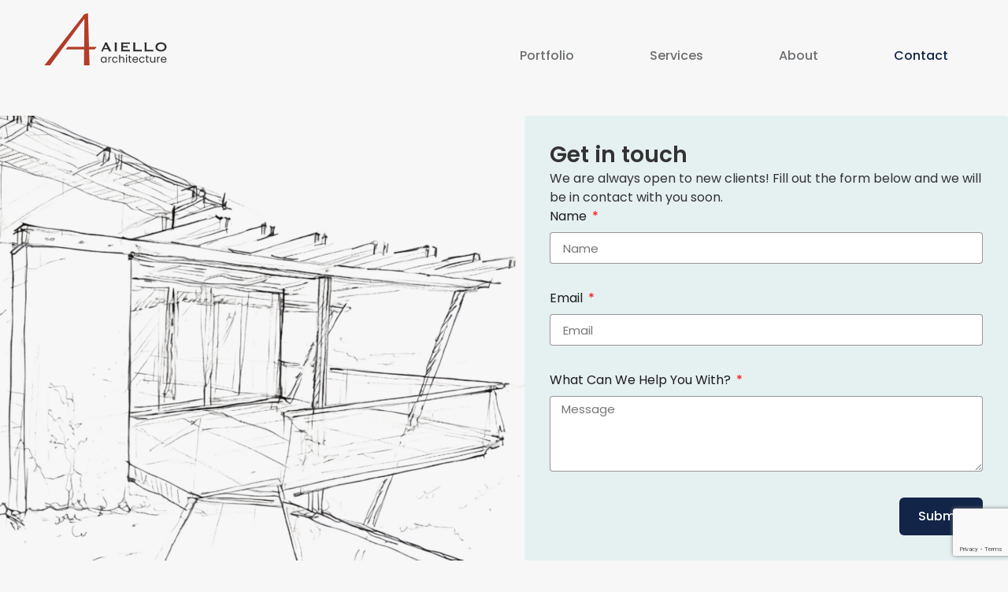

--- FILE ---
content_type: text/html; charset=utf-8
request_url: https://www.google.com/recaptcha/api2/anchor?ar=1&k=6LdE6u4nAAAAAMKHJCPLwQInz9zSyZuqkqCVF3Lm&co=aHR0cHM6Ly93d3cuYWllbGxvYXJjaGl0ZWN0dXJlLmNvbTo0NDM.&hl=en&type=v3&v=PoyoqOPhxBO7pBk68S4YbpHZ&size=invisible&badge=bottomright&sa=Form&anchor-ms=20000&execute-ms=30000&cb=kvezzyp6mz00
body_size: 48829
content:
<!DOCTYPE HTML><html dir="ltr" lang="en"><head><meta http-equiv="Content-Type" content="text/html; charset=UTF-8">
<meta http-equiv="X-UA-Compatible" content="IE=edge">
<title>reCAPTCHA</title>
<style type="text/css">
/* cyrillic-ext */
@font-face {
  font-family: 'Roboto';
  font-style: normal;
  font-weight: 400;
  font-stretch: 100%;
  src: url(//fonts.gstatic.com/s/roboto/v48/KFO7CnqEu92Fr1ME7kSn66aGLdTylUAMa3GUBHMdazTgWw.woff2) format('woff2');
  unicode-range: U+0460-052F, U+1C80-1C8A, U+20B4, U+2DE0-2DFF, U+A640-A69F, U+FE2E-FE2F;
}
/* cyrillic */
@font-face {
  font-family: 'Roboto';
  font-style: normal;
  font-weight: 400;
  font-stretch: 100%;
  src: url(//fonts.gstatic.com/s/roboto/v48/KFO7CnqEu92Fr1ME7kSn66aGLdTylUAMa3iUBHMdazTgWw.woff2) format('woff2');
  unicode-range: U+0301, U+0400-045F, U+0490-0491, U+04B0-04B1, U+2116;
}
/* greek-ext */
@font-face {
  font-family: 'Roboto';
  font-style: normal;
  font-weight: 400;
  font-stretch: 100%;
  src: url(//fonts.gstatic.com/s/roboto/v48/KFO7CnqEu92Fr1ME7kSn66aGLdTylUAMa3CUBHMdazTgWw.woff2) format('woff2');
  unicode-range: U+1F00-1FFF;
}
/* greek */
@font-face {
  font-family: 'Roboto';
  font-style: normal;
  font-weight: 400;
  font-stretch: 100%;
  src: url(//fonts.gstatic.com/s/roboto/v48/KFO7CnqEu92Fr1ME7kSn66aGLdTylUAMa3-UBHMdazTgWw.woff2) format('woff2');
  unicode-range: U+0370-0377, U+037A-037F, U+0384-038A, U+038C, U+038E-03A1, U+03A3-03FF;
}
/* math */
@font-face {
  font-family: 'Roboto';
  font-style: normal;
  font-weight: 400;
  font-stretch: 100%;
  src: url(//fonts.gstatic.com/s/roboto/v48/KFO7CnqEu92Fr1ME7kSn66aGLdTylUAMawCUBHMdazTgWw.woff2) format('woff2');
  unicode-range: U+0302-0303, U+0305, U+0307-0308, U+0310, U+0312, U+0315, U+031A, U+0326-0327, U+032C, U+032F-0330, U+0332-0333, U+0338, U+033A, U+0346, U+034D, U+0391-03A1, U+03A3-03A9, U+03B1-03C9, U+03D1, U+03D5-03D6, U+03F0-03F1, U+03F4-03F5, U+2016-2017, U+2034-2038, U+203C, U+2040, U+2043, U+2047, U+2050, U+2057, U+205F, U+2070-2071, U+2074-208E, U+2090-209C, U+20D0-20DC, U+20E1, U+20E5-20EF, U+2100-2112, U+2114-2115, U+2117-2121, U+2123-214F, U+2190, U+2192, U+2194-21AE, U+21B0-21E5, U+21F1-21F2, U+21F4-2211, U+2213-2214, U+2216-22FF, U+2308-230B, U+2310, U+2319, U+231C-2321, U+2336-237A, U+237C, U+2395, U+239B-23B7, U+23D0, U+23DC-23E1, U+2474-2475, U+25AF, U+25B3, U+25B7, U+25BD, U+25C1, U+25CA, U+25CC, U+25FB, U+266D-266F, U+27C0-27FF, U+2900-2AFF, U+2B0E-2B11, U+2B30-2B4C, U+2BFE, U+3030, U+FF5B, U+FF5D, U+1D400-1D7FF, U+1EE00-1EEFF;
}
/* symbols */
@font-face {
  font-family: 'Roboto';
  font-style: normal;
  font-weight: 400;
  font-stretch: 100%;
  src: url(//fonts.gstatic.com/s/roboto/v48/KFO7CnqEu92Fr1ME7kSn66aGLdTylUAMaxKUBHMdazTgWw.woff2) format('woff2');
  unicode-range: U+0001-000C, U+000E-001F, U+007F-009F, U+20DD-20E0, U+20E2-20E4, U+2150-218F, U+2190, U+2192, U+2194-2199, U+21AF, U+21E6-21F0, U+21F3, U+2218-2219, U+2299, U+22C4-22C6, U+2300-243F, U+2440-244A, U+2460-24FF, U+25A0-27BF, U+2800-28FF, U+2921-2922, U+2981, U+29BF, U+29EB, U+2B00-2BFF, U+4DC0-4DFF, U+FFF9-FFFB, U+10140-1018E, U+10190-1019C, U+101A0, U+101D0-101FD, U+102E0-102FB, U+10E60-10E7E, U+1D2C0-1D2D3, U+1D2E0-1D37F, U+1F000-1F0FF, U+1F100-1F1AD, U+1F1E6-1F1FF, U+1F30D-1F30F, U+1F315, U+1F31C, U+1F31E, U+1F320-1F32C, U+1F336, U+1F378, U+1F37D, U+1F382, U+1F393-1F39F, U+1F3A7-1F3A8, U+1F3AC-1F3AF, U+1F3C2, U+1F3C4-1F3C6, U+1F3CA-1F3CE, U+1F3D4-1F3E0, U+1F3ED, U+1F3F1-1F3F3, U+1F3F5-1F3F7, U+1F408, U+1F415, U+1F41F, U+1F426, U+1F43F, U+1F441-1F442, U+1F444, U+1F446-1F449, U+1F44C-1F44E, U+1F453, U+1F46A, U+1F47D, U+1F4A3, U+1F4B0, U+1F4B3, U+1F4B9, U+1F4BB, U+1F4BF, U+1F4C8-1F4CB, U+1F4D6, U+1F4DA, U+1F4DF, U+1F4E3-1F4E6, U+1F4EA-1F4ED, U+1F4F7, U+1F4F9-1F4FB, U+1F4FD-1F4FE, U+1F503, U+1F507-1F50B, U+1F50D, U+1F512-1F513, U+1F53E-1F54A, U+1F54F-1F5FA, U+1F610, U+1F650-1F67F, U+1F687, U+1F68D, U+1F691, U+1F694, U+1F698, U+1F6AD, U+1F6B2, U+1F6B9-1F6BA, U+1F6BC, U+1F6C6-1F6CF, U+1F6D3-1F6D7, U+1F6E0-1F6EA, U+1F6F0-1F6F3, U+1F6F7-1F6FC, U+1F700-1F7FF, U+1F800-1F80B, U+1F810-1F847, U+1F850-1F859, U+1F860-1F887, U+1F890-1F8AD, U+1F8B0-1F8BB, U+1F8C0-1F8C1, U+1F900-1F90B, U+1F93B, U+1F946, U+1F984, U+1F996, U+1F9E9, U+1FA00-1FA6F, U+1FA70-1FA7C, U+1FA80-1FA89, U+1FA8F-1FAC6, U+1FACE-1FADC, U+1FADF-1FAE9, U+1FAF0-1FAF8, U+1FB00-1FBFF;
}
/* vietnamese */
@font-face {
  font-family: 'Roboto';
  font-style: normal;
  font-weight: 400;
  font-stretch: 100%;
  src: url(//fonts.gstatic.com/s/roboto/v48/KFO7CnqEu92Fr1ME7kSn66aGLdTylUAMa3OUBHMdazTgWw.woff2) format('woff2');
  unicode-range: U+0102-0103, U+0110-0111, U+0128-0129, U+0168-0169, U+01A0-01A1, U+01AF-01B0, U+0300-0301, U+0303-0304, U+0308-0309, U+0323, U+0329, U+1EA0-1EF9, U+20AB;
}
/* latin-ext */
@font-face {
  font-family: 'Roboto';
  font-style: normal;
  font-weight: 400;
  font-stretch: 100%;
  src: url(//fonts.gstatic.com/s/roboto/v48/KFO7CnqEu92Fr1ME7kSn66aGLdTylUAMa3KUBHMdazTgWw.woff2) format('woff2');
  unicode-range: U+0100-02BA, U+02BD-02C5, U+02C7-02CC, U+02CE-02D7, U+02DD-02FF, U+0304, U+0308, U+0329, U+1D00-1DBF, U+1E00-1E9F, U+1EF2-1EFF, U+2020, U+20A0-20AB, U+20AD-20C0, U+2113, U+2C60-2C7F, U+A720-A7FF;
}
/* latin */
@font-face {
  font-family: 'Roboto';
  font-style: normal;
  font-weight: 400;
  font-stretch: 100%;
  src: url(//fonts.gstatic.com/s/roboto/v48/KFO7CnqEu92Fr1ME7kSn66aGLdTylUAMa3yUBHMdazQ.woff2) format('woff2');
  unicode-range: U+0000-00FF, U+0131, U+0152-0153, U+02BB-02BC, U+02C6, U+02DA, U+02DC, U+0304, U+0308, U+0329, U+2000-206F, U+20AC, U+2122, U+2191, U+2193, U+2212, U+2215, U+FEFF, U+FFFD;
}
/* cyrillic-ext */
@font-face {
  font-family: 'Roboto';
  font-style: normal;
  font-weight: 500;
  font-stretch: 100%;
  src: url(//fonts.gstatic.com/s/roboto/v48/KFO7CnqEu92Fr1ME7kSn66aGLdTylUAMa3GUBHMdazTgWw.woff2) format('woff2');
  unicode-range: U+0460-052F, U+1C80-1C8A, U+20B4, U+2DE0-2DFF, U+A640-A69F, U+FE2E-FE2F;
}
/* cyrillic */
@font-face {
  font-family: 'Roboto';
  font-style: normal;
  font-weight: 500;
  font-stretch: 100%;
  src: url(//fonts.gstatic.com/s/roboto/v48/KFO7CnqEu92Fr1ME7kSn66aGLdTylUAMa3iUBHMdazTgWw.woff2) format('woff2');
  unicode-range: U+0301, U+0400-045F, U+0490-0491, U+04B0-04B1, U+2116;
}
/* greek-ext */
@font-face {
  font-family: 'Roboto';
  font-style: normal;
  font-weight: 500;
  font-stretch: 100%;
  src: url(//fonts.gstatic.com/s/roboto/v48/KFO7CnqEu92Fr1ME7kSn66aGLdTylUAMa3CUBHMdazTgWw.woff2) format('woff2');
  unicode-range: U+1F00-1FFF;
}
/* greek */
@font-face {
  font-family: 'Roboto';
  font-style: normal;
  font-weight: 500;
  font-stretch: 100%;
  src: url(//fonts.gstatic.com/s/roboto/v48/KFO7CnqEu92Fr1ME7kSn66aGLdTylUAMa3-UBHMdazTgWw.woff2) format('woff2');
  unicode-range: U+0370-0377, U+037A-037F, U+0384-038A, U+038C, U+038E-03A1, U+03A3-03FF;
}
/* math */
@font-face {
  font-family: 'Roboto';
  font-style: normal;
  font-weight: 500;
  font-stretch: 100%;
  src: url(//fonts.gstatic.com/s/roboto/v48/KFO7CnqEu92Fr1ME7kSn66aGLdTylUAMawCUBHMdazTgWw.woff2) format('woff2');
  unicode-range: U+0302-0303, U+0305, U+0307-0308, U+0310, U+0312, U+0315, U+031A, U+0326-0327, U+032C, U+032F-0330, U+0332-0333, U+0338, U+033A, U+0346, U+034D, U+0391-03A1, U+03A3-03A9, U+03B1-03C9, U+03D1, U+03D5-03D6, U+03F0-03F1, U+03F4-03F5, U+2016-2017, U+2034-2038, U+203C, U+2040, U+2043, U+2047, U+2050, U+2057, U+205F, U+2070-2071, U+2074-208E, U+2090-209C, U+20D0-20DC, U+20E1, U+20E5-20EF, U+2100-2112, U+2114-2115, U+2117-2121, U+2123-214F, U+2190, U+2192, U+2194-21AE, U+21B0-21E5, U+21F1-21F2, U+21F4-2211, U+2213-2214, U+2216-22FF, U+2308-230B, U+2310, U+2319, U+231C-2321, U+2336-237A, U+237C, U+2395, U+239B-23B7, U+23D0, U+23DC-23E1, U+2474-2475, U+25AF, U+25B3, U+25B7, U+25BD, U+25C1, U+25CA, U+25CC, U+25FB, U+266D-266F, U+27C0-27FF, U+2900-2AFF, U+2B0E-2B11, U+2B30-2B4C, U+2BFE, U+3030, U+FF5B, U+FF5D, U+1D400-1D7FF, U+1EE00-1EEFF;
}
/* symbols */
@font-face {
  font-family: 'Roboto';
  font-style: normal;
  font-weight: 500;
  font-stretch: 100%;
  src: url(//fonts.gstatic.com/s/roboto/v48/KFO7CnqEu92Fr1ME7kSn66aGLdTylUAMaxKUBHMdazTgWw.woff2) format('woff2');
  unicode-range: U+0001-000C, U+000E-001F, U+007F-009F, U+20DD-20E0, U+20E2-20E4, U+2150-218F, U+2190, U+2192, U+2194-2199, U+21AF, U+21E6-21F0, U+21F3, U+2218-2219, U+2299, U+22C4-22C6, U+2300-243F, U+2440-244A, U+2460-24FF, U+25A0-27BF, U+2800-28FF, U+2921-2922, U+2981, U+29BF, U+29EB, U+2B00-2BFF, U+4DC0-4DFF, U+FFF9-FFFB, U+10140-1018E, U+10190-1019C, U+101A0, U+101D0-101FD, U+102E0-102FB, U+10E60-10E7E, U+1D2C0-1D2D3, U+1D2E0-1D37F, U+1F000-1F0FF, U+1F100-1F1AD, U+1F1E6-1F1FF, U+1F30D-1F30F, U+1F315, U+1F31C, U+1F31E, U+1F320-1F32C, U+1F336, U+1F378, U+1F37D, U+1F382, U+1F393-1F39F, U+1F3A7-1F3A8, U+1F3AC-1F3AF, U+1F3C2, U+1F3C4-1F3C6, U+1F3CA-1F3CE, U+1F3D4-1F3E0, U+1F3ED, U+1F3F1-1F3F3, U+1F3F5-1F3F7, U+1F408, U+1F415, U+1F41F, U+1F426, U+1F43F, U+1F441-1F442, U+1F444, U+1F446-1F449, U+1F44C-1F44E, U+1F453, U+1F46A, U+1F47D, U+1F4A3, U+1F4B0, U+1F4B3, U+1F4B9, U+1F4BB, U+1F4BF, U+1F4C8-1F4CB, U+1F4D6, U+1F4DA, U+1F4DF, U+1F4E3-1F4E6, U+1F4EA-1F4ED, U+1F4F7, U+1F4F9-1F4FB, U+1F4FD-1F4FE, U+1F503, U+1F507-1F50B, U+1F50D, U+1F512-1F513, U+1F53E-1F54A, U+1F54F-1F5FA, U+1F610, U+1F650-1F67F, U+1F687, U+1F68D, U+1F691, U+1F694, U+1F698, U+1F6AD, U+1F6B2, U+1F6B9-1F6BA, U+1F6BC, U+1F6C6-1F6CF, U+1F6D3-1F6D7, U+1F6E0-1F6EA, U+1F6F0-1F6F3, U+1F6F7-1F6FC, U+1F700-1F7FF, U+1F800-1F80B, U+1F810-1F847, U+1F850-1F859, U+1F860-1F887, U+1F890-1F8AD, U+1F8B0-1F8BB, U+1F8C0-1F8C1, U+1F900-1F90B, U+1F93B, U+1F946, U+1F984, U+1F996, U+1F9E9, U+1FA00-1FA6F, U+1FA70-1FA7C, U+1FA80-1FA89, U+1FA8F-1FAC6, U+1FACE-1FADC, U+1FADF-1FAE9, U+1FAF0-1FAF8, U+1FB00-1FBFF;
}
/* vietnamese */
@font-face {
  font-family: 'Roboto';
  font-style: normal;
  font-weight: 500;
  font-stretch: 100%;
  src: url(//fonts.gstatic.com/s/roboto/v48/KFO7CnqEu92Fr1ME7kSn66aGLdTylUAMa3OUBHMdazTgWw.woff2) format('woff2');
  unicode-range: U+0102-0103, U+0110-0111, U+0128-0129, U+0168-0169, U+01A0-01A1, U+01AF-01B0, U+0300-0301, U+0303-0304, U+0308-0309, U+0323, U+0329, U+1EA0-1EF9, U+20AB;
}
/* latin-ext */
@font-face {
  font-family: 'Roboto';
  font-style: normal;
  font-weight: 500;
  font-stretch: 100%;
  src: url(//fonts.gstatic.com/s/roboto/v48/KFO7CnqEu92Fr1ME7kSn66aGLdTylUAMa3KUBHMdazTgWw.woff2) format('woff2');
  unicode-range: U+0100-02BA, U+02BD-02C5, U+02C7-02CC, U+02CE-02D7, U+02DD-02FF, U+0304, U+0308, U+0329, U+1D00-1DBF, U+1E00-1E9F, U+1EF2-1EFF, U+2020, U+20A0-20AB, U+20AD-20C0, U+2113, U+2C60-2C7F, U+A720-A7FF;
}
/* latin */
@font-face {
  font-family: 'Roboto';
  font-style: normal;
  font-weight: 500;
  font-stretch: 100%;
  src: url(//fonts.gstatic.com/s/roboto/v48/KFO7CnqEu92Fr1ME7kSn66aGLdTylUAMa3yUBHMdazQ.woff2) format('woff2');
  unicode-range: U+0000-00FF, U+0131, U+0152-0153, U+02BB-02BC, U+02C6, U+02DA, U+02DC, U+0304, U+0308, U+0329, U+2000-206F, U+20AC, U+2122, U+2191, U+2193, U+2212, U+2215, U+FEFF, U+FFFD;
}
/* cyrillic-ext */
@font-face {
  font-family: 'Roboto';
  font-style: normal;
  font-weight: 900;
  font-stretch: 100%;
  src: url(//fonts.gstatic.com/s/roboto/v48/KFO7CnqEu92Fr1ME7kSn66aGLdTylUAMa3GUBHMdazTgWw.woff2) format('woff2');
  unicode-range: U+0460-052F, U+1C80-1C8A, U+20B4, U+2DE0-2DFF, U+A640-A69F, U+FE2E-FE2F;
}
/* cyrillic */
@font-face {
  font-family: 'Roboto';
  font-style: normal;
  font-weight: 900;
  font-stretch: 100%;
  src: url(//fonts.gstatic.com/s/roboto/v48/KFO7CnqEu92Fr1ME7kSn66aGLdTylUAMa3iUBHMdazTgWw.woff2) format('woff2');
  unicode-range: U+0301, U+0400-045F, U+0490-0491, U+04B0-04B1, U+2116;
}
/* greek-ext */
@font-face {
  font-family: 'Roboto';
  font-style: normal;
  font-weight: 900;
  font-stretch: 100%;
  src: url(//fonts.gstatic.com/s/roboto/v48/KFO7CnqEu92Fr1ME7kSn66aGLdTylUAMa3CUBHMdazTgWw.woff2) format('woff2');
  unicode-range: U+1F00-1FFF;
}
/* greek */
@font-face {
  font-family: 'Roboto';
  font-style: normal;
  font-weight: 900;
  font-stretch: 100%;
  src: url(//fonts.gstatic.com/s/roboto/v48/KFO7CnqEu92Fr1ME7kSn66aGLdTylUAMa3-UBHMdazTgWw.woff2) format('woff2');
  unicode-range: U+0370-0377, U+037A-037F, U+0384-038A, U+038C, U+038E-03A1, U+03A3-03FF;
}
/* math */
@font-face {
  font-family: 'Roboto';
  font-style: normal;
  font-weight: 900;
  font-stretch: 100%;
  src: url(//fonts.gstatic.com/s/roboto/v48/KFO7CnqEu92Fr1ME7kSn66aGLdTylUAMawCUBHMdazTgWw.woff2) format('woff2');
  unicode-range: U+0302-0303, U+0305, U+0307-0308, U+0310, U+0312, U+0315, U+031A, U+0326-0327, U+032C, U+032F-0330, U+0332-0333, U+0338, U+033A, U+0346, U+034D, U+0391-03A1, U+03A3-03A9, U+03B1-03C9, U+03D1, U+03D5-03D6, U+03F0-03F1, U+03F4-03F5, U+2016-2017, U+2034-2038, U+203C, U+2040, U+2043, U+2047, U+2050, U+2057, U+205F, U+2070-2071, U+2074-208E, U+2090-209C, U+20D0-20DC, U+20E1, U+20E5-20EF, U+2100-2112, U+2114-2115, U+2117-2121, U+2123-214F, U+2190, U+2192, U+2194-21AE, U+21B0-21E5, U+21F1-21F2, U+21F4-2211, U+2213-2214, U+2216-22FF, U+2308-230B, U+2310, U+2319, U+231C-2321, U+2336-237A, U+237C, U+2395, U+239B-23B7, U+23D0, U+23DC-23E1, U+2474-2475, U+25AF, U+25B3, U+25B7, U+25BD, U+25C1, U+25CA, U+25CC, U+25FB, U+266D-266F, U+27C0-27FF, U+2900-2AFF, U+2B0E-2B11, U+2B30-2B4C, U+2BFE, U+3030, U+FF5B, U+FF5D, U+1D400-1D7FF, U+1EE00-1EEFF;
}
/* symbols */
@font-face {
  font-family: 'Roboto';
  font-style: normal;
  font-weight: 900;
  font-stretch: 100%;
  src: url(//fonts.gstatic.com/s/roboto/v48/KFO7CnqEu92Fr1ME7kSn66aGLdTylUAMaxKUBHMdazTgWw.woff2) format('woff2');
  unicode-range: U+0001-000C, U+000E-001F, U+007F-009F, U+20DD-20E0, U+20E2-20E4, U+2150-218F, U+2190, U+2192, U+2194-2199, U+21AF, U+21E6-21F0, U+21F3, U+2218-2219, U+2299, U+22C4-22C6, U+2300-243F, U+2440-244A, U+2460-24FF, U+25A0-27BF, U+2800-28FF, U+2921-2922, U+2981, U+29BF, U+29EB, U+2B00-2BFF, U+4DC0-4DFF, U+FFF9-FFFB, U+10140-1018E, U+10190-1019C, U+101A0, U+101D0-101FD, U+102E0-102FB, U+10E60-10E7E, U+1D2C0-1D2D3, U+1D2E0-1D37F, U+1F000-1F0FF, U+1F100-1F1AD, U+1F1E6-1F1FF, U+1F30D-1F30F, U+1F315, U+1F31C, U+1F31E, U+1F320-1F32C, U+1F336, U+1F378, U+1F37D, U+1F382, U+1F393-1F39F, U+1F3A7-1F3A8, U+1F3AC-1F3AF, U+1F3C2, U+1F3C4-1F3C6, U+1F3CA-1F3CE, U+1F3D4-1F3E0, U+1F3ED, U+1F3F1-1F3F3, U+1F3F5-1F3F7, U+1F408, U+1F415, U+1F41F, U+1F426, U+1F43F, U+1F441-1F442, U+1F444, U+1F446-1F449, U+1F44C-1F44E, U+1F453, U+1F46A, U+1F47D, U+1F4A3, U+1F4B0, U+1F4B3, U+1F4B9, U+1F4BB, U+1F4BF, U+1F4C8-1F4CB, U+1F4D6, U+1F4DA, U+1F4DF, U+1F4E3-1F4E6, U+1F4EA-1F4ED, U+1F4F7, U+1F4F9-1F4FB, U+1F4FD-1F4FE, U+1F503, U+1F507-1F50B, U+1F50D, U+1F512-1F513, U+1F53E-1F54A, U+1F54F-1F5FA, U+1F610, U+1F650-1F67F, U+1F687, U+1F68D, U+1F691, U+1F694, U+1F698, U+1F6AD, U+1F6B2, U+1F6B9-1F6BA, U+1F6BC, U+1F6C6-1F6CF, U+1F6D3-1F6D7, U+1F6E0-1F6EA, U+1F6F0-1F6F3, U+1F6F7-1F6FC, U+1F700-1F7FF, U+1F800-1F80B, U+1F810-1F847, U+1F850-1F859, U+1F860-1F887, U+1F890-1F8AD, U+1F8B0-1F8BB, U+1F8C0-1F8C1, U+1F900-1F90B, U+1F93B, U+1F946, U+1F984, U+1F996, U+1F9E9, U+1FA00-1FA6F, U+1FA70-1FA7C, U+1FA80-1FA89, U+1FA8F-1FAC6, U+1FACE-1FADC, U+1FADF-1FAE9, U+1FAF0-1FAF8, U+1FB00-1FBFF;
}
/* vietnamese */
@font-face {
  font-family: 'Roboto';
  font-style: normal;
  font-weight: 900;
  font-stretch: 100%;
  src: url(//fonts.gstatic.com/s/roboto/v48/KFO7CnqEu92Fr1ME7kSn66aGLdTylUAMa3OUBHMdazTgWw.woff2) format('woff2');
  unicode-range: U+0102-0103, U+0110-0111, U+0128-0129, U+0168-0169, U+01A0-01A1, U+01AF-01B0, U+0300-0301, U+0303-0304, U+0308-0309, U+0323, U+0329, U+1EA0-1EF9, U+20AB;
}
/* latin-ext */
@font-face {
  font-family: 'Roboto';
  font-style: normal;
  font-weight: 900;
  font-stretch: 100%;
  src: url(//fonts.gstatic.com/s/roboto/v48/KFO7CnqEu92Fr1ME7kSn66aGLdTylUAMa3KUBHMdazTgWw.woff2) format('woff2');
  unicode-range: U+0100-02BA, U+02BD-02C5, U+02C7-02CC, U+02CE-02D7, U+02DD-02FF, U+0304, U+0308, U+0329, U+1D00-1DBF, U+1E00-1E9F, U+1EF2-1EFF, U+2020, U+20A0-20AB, U+20AD-20C0, U+2113, U+2C60-2C7F, U+A720-A7FF;
}
/* latin */
@font-face {
  font-family: 'Roboto';
  font-style: normal;
  font-weight: 900;
  font-stretch: 100%;
  src: url(//fonts.gstatic.com/s/roboto/v48/KFO7CnqEu92Fr1ME7kSn66aGLdTylUAMa3yUBHMdazQ.woff2) format('woff2');
  unicode-range: U+0000-00FF, U+0131, U+0152-0153, U+02BB-02BC, U+02C6, U+02DA, U+02DC, U+0304, U+0308, U+0329, U+2000-206F, U+20AC, U+2122, U+2191, U+2193, U+2212, U+2215, U+FEFF, U+FFFD;
}

</style>
<link rel="stylesheet" type="text/css" href="https://www.gstatic.com/recaptcha/releases/PoyoqOPhxBO7pBk68S4YbpHZ/styles__ltr.css">
<script nonce="cQ6oh0r_G7NGcZeSkV3WZg" type="text/javascript">window['__recaptcha_api'] = 'https://www.google.com/recaptcha/api2/';</script>
<script type="text/javascript" src="https://www.gstatic.com/recaptcha/releases/PoyoqOPhxBO7pBk68S4YbpHZ/recaptcha__en.js" nonce="cQ6oh0r_G7NGcZeSkV3WZg">
      
    </script></head>
<body><div id="rc-anchor-alert" class="rc-anchor-alert"></div>
<input type="hidden" id="recaptcha-token" value="[base64]">
<script type="text/javascript" nonce="cQ6oh0r_G7NGcZeSkV3WZg">
      recaptcha.anchor.Main.init("[\x22ainput\x22,[\x22bgdata\x22,\x22\x22,\[base64]/[base64]/[base64]/KE4oMTI0LHYsdi5HKSxMWihsLHYpKTpOKDEyNCx2LGwpLFYpLHYpLFQpKSxGKDE3MSx2KX0scjc9ZnVuY3Rpb24obCl7cmV0dXJuIGx9LEM9ZnVuY3Rpb24obCxWLHYpe04odixsLFYpLFZbYWtdPTI3OTZ9LG49ZnVuY3Rpb24obCxWKXtWLlg9KChWLlg/[base64]/[base64]/[base64]/[base64]/[base64]/[base64]/[base64]/[base64]/[base64]/[base64]/[base64]\\u003d\x22,\[base64]\\u003d\\u003d\x22,\x22wrTCszzDijhrCsKsw7DDuMK6wrJoCDjDvw7DpMKFwpRIwrQlw6VNwpUiwpseUhDCtQ1hZjcwMMKKTETDksO3KXPCi3MbHWRyw446wprCoiEhwqIUEQPCnzVhw4vDqTVmw5bDh1HDjxssPsOnw6zDrGU/[base64]/Dn8OeVX9bwrPDmcOCw48FwrjDmmUbQQQdw7/Cn8K+PsOkPsKww6h5Q2vCng3ClkpNwqx6D8Kiw47DvsKnO8KnSnHDs8OOScOwHsKBFXTCocOvw6jCmDzDqQVEwogoasKIwroAw6HCtMODCRDCpsOwwoEBCwxEw6Exdg1Aw7hPdcOXwqrDm8Osa0Y1Cg7DtcKqw5nDhF7Cs8OeWsKPEn/DvMKeCVDCuAJ2JSVXVcKTwr/[base64]/EMKhRG5Ww7nDvzQTEMKMwpk7wrBAw4xxIQ0hYsKlw6ZZDRd8w5psw6TDmn48VsO2dR4KJHzCpk3DvDNWwpNhw4bDhcOsP8KIUGdAesOCPMO8wrYlwrN/EizDmjlxBMKfUG7CiwrDucOnwrsPUsK9dcO9wptGwpl8w7bDrApJw4gpwpBdU8OqEEsxw4LCqcKTMhjDrcOXw4p4wpNAwpwRU13DiXzDn1nDlwsTFxt1csKXNMKcw5I2MxXDrcKxw7DCoMKVKkrDgBXCpsK3OcO5ByPCuMKKw4IOw4oUwovDlEEhwo/CvyvCoMKiwoxkMgh7w7EFwpTDocOJUBzDkx/CmsK/[base64]/[base64]/CvcO/w4AuwofDozvCj8Odwp7DqT7CjHYmw5ErMFnDv0xkw4vDjEnCnjPCu8OHw4bCucK2EcK8woxLwod2VVlpBlVkw4pbw4nDlETDksOPwpXCusKdwqjDqsKZeXkFESA0FUNfLXrDgsKpwqUnw4FzHMKYZMKZw5XCgsKjRcODwrnDklIwCsKbBzDDlwd/[base64]/CkHFzOcO3w4Nbw7wiGsORP0UiSMOdUMKqw4l5w6wZIyRFUcO7w43CsMODCsKxAxzCtcKQMMKUwr7DiMO7w7QHw7TDvsOEwpxOEgg3wpvDjMOZaFbDjcOOaMOBwpggccOFXWlXSQvDqcKefcK1wpTDgMO/cXfCogfDm1vCuBRKbcO2DsOPwpTDicOdwr9gwo9mXkpLGsOhw4I+OcOvcQ3CrcKTXGfDvgw0bE1fLX/CnsKqwqYwIx7Cu8K0c3zDqAnCsMKew71IPMOIwpXCnMKSMMOYOkHDr8KwwpsQwqXCscK0w4vDtn7CmEgPw6E1woMxw6HCmsKdwqHDncOdUcKrHMOZw5luwobDnMKGwoVow6LCgjhQLMOEMMO+T0fCh8KBEH3CtMOlw4grw5pYw4wqeMO8a8KLw7gHw5TCkC3Dk8Knwo/Dl8OdFTFGw6EOWMOef8KfRcKPbMOPWRzCgzowwpjDlMOowpLCqnFnVcKaUW0dY8Ohw4ZQwrd+NmDDlStTw79zw5bClMKRw69SDcOXw7/[base64]/CrMOvwqLDrR4Kw4zCn1PCmkTCqUdILcKFwrrCvm1EwoTCjiJgw4LCvWbCn8KBIWRnwpfCp8KLw5jDs1vCscOpOcOQeQtXECNtfcOowr/DlURfQynDjcORwpbDj8KjQcKdwrhwbSLCusO2ZDUUwp7CmMOXw65Fw7Amw7nCpsOyClQaecOUR8OIw5LCusOcYsKRw4EmHsKSwoPDmwlZbcONTMOpG8KlGcKDKAzDjcKOYH9qPjNwwp1wOzRfHsKwwoIfeBJYw4IWw6vCrT/DqFJmwrNHf3DCh8KMwq0JPMOewrgMw6nDgH3CvjR+BX/CpsKwFMK4MXvDt1HDhgcxw5fCu0BvD8Kww4B9ThDDuMOpw4HDscOiw7bCjMOaT8OaHsKQTsOpZsOiwq1FYsKCKTYgwpPDpXPDqsK9WsOKwrIWYcOhZ8OFw5lFw78UwpjCh8KzcH/DonzCsxIIwqDChGrCmMOHR8O+wpQqasK4Jyk5w5AQfMORCz8eWERLwpDCtsKhw7/[base64]/DrSbDjcKwwptVw6/ChH4UwohrY8KjZcKoRcKABkLDghlvP1A8QMO1AS0yw77CnkfDqsKaw5LCqsKpURowwotww69BJE0Lw7TDow/[base64]/[base64]/[base64]/X3LCqX7DvgzDg2DDpsO5dcOFw7LCjMO8wrAqJRDDkMOQIMO0wo3ChcKdE8KNaXF7SEDCrMOzPMOXJmozwrZfwrXDqygaw6HDlcKWwpEDw58GeFUbJS5uwqphw47Cr1FxYcKpw6vChGgVf1jDjH0MF8OVdcO/SRfDs8O8wo8UL8KrIBJew6Fjw7DDncOSKwjDgEvDmsK7FXwrw6XCjsKFw4zCvMOhwrvCgnw8wrTDmQjCqsOTRCJYQSEBwo3CjMK3w6nChcKHw60+cQ5kd24gwqbCvRHDhlXCuMO+w7vDhMKBUmnDkE3CpcOKw5jDpcKXwpgCOWHCjwg/QzjCl8ObQH3CuVLCmsKCwoPCpnBgb3JFw4jDl1fCoAtXC11Xw5rDkCs8cj4/S8KYN8OTXg7Di8KFQsOtw4omZElPwrXCoMOQMsK6Ay85McOnw5fCu0rCk1ULwrjDtMOwwqnDssO8w4rClMKZwqI6w6XCkcOGAcK6wqXDoAJUwpl4S3zCvsOJw7jDq8KmKsO4T2jDgsOrVxnDmETDgcKdw6UsNsKfw53Dml/[base64]/DmFUZaiN2fV/Dn1DCil3Cs8OvwoPDi8K4G8KROQhqwrnDiD4wE8Kyw7XCk0MnMGPCnD92wq9aG8K1Gh7DtMOaKcOmTRV0dQ0yMMOIDCrDl8OYw4IhVVgAwoHCjGJvwpTDhsKKRhcuTyUNwpBWwqPDisOaw7fCj1HDhcOCDsK7wp3CkSnCji3Ctw9rVsOZaD/[base64]/CoMKfwqzClcKGOcKtwpbDq8KRw4hnw7x5SQIqREw6XsOqeyTDpMKBWcKmw5UkBA14wpVTCsO5PMKIZsO3w5APwoluR8OdwrB6OsKfw5whwox0ScKxUMOjA8OoT0d8wr/CiUzDicKHwqvDp8KsU8KMRGpPGRc6Mwd3wrVCFUHDgMKrwpMrEEYPw650fWPCo8OSwp/[base64]/w7bCnMKIYcK0w79Jw6bCukTDqMOGVsOrwowiw4YZTAMow4HDlMOYYmZ5wpRdwpPCuXRPw5s0NgBtwq0ow7rCksKAG3xuXg7DlMKawo0wRcOxwqjCucOkR8K2UMOXV8KvODvCr8KNwrjDocOTKA9SRWvCt2ZOwoHCklXCt8K9FsOlFMO/cnhNKMKawqHDk8Ojw4UENsOdWcKYYcO8LcKQwrFzwq0Lw7LCu30swpnDglhVwqjCpBNkw6jCiER/[base64]/B0Z+PMOaw4QFw7rDuMOUwrPCkH3DvsOgTRsGV8KTGR1HBgE5UAfDszoSw57CkGsMGsK/[base64]/DvcOVw5ELAx/DpHPCpgpSw6skwrI0cBkpw71Nej7DsyYgw4vCm8KbfTx2wrQ5w4JswrjDoi7CvzjCisOkw6zDuMKnDSVFccOhwqfDi3XCpgQ6D8OqMcOXw6cLAMK8wrnCksKFwrjDrMOfMQ1FSwbDilvCtMOdwq/Cly00w77CksKEKyvCn8KzdcOlI8KCw77DoXLChis/N37ChnEKwrHCgy9iY8O0FsKlYWfDjk/Dl1wUUMKnGcOowo/Ckkg2w4DCrcKQw7xxKC/DrExIJRzDuBQSwozDn2TConvCqA9+wpYpwojCkFJWImsMb8KKGlc2LcOUwrMIw70dw4sJwrorXxfDnjtNJcKGXMKnw7/CiMOkw6nCnW8EccOew782VsO/FGhjQgcowrhDwpx2wpDCicK3OMOGwoTDhMOSHEAnBnTCu8OCwp4Owqp+w7nDnGTCjcKDwr1SwoPCkx/DlcO6LBQwDl3Do8KxWh0Qw6jDgAfCnsOYw41cMlgCwpc5NsK7XsOZw4Uzwqw9N8Kpw63CvsOgXcKewqBoMQjDnlllE8K/Vx7ClH4Iw5rCpnkTw6d3YMKQIGzCuCXDpsOrU3bCpnJ2w518e8KTJcKdclwMXHLCmjLCmMKTRyfCoV/DpjtCb8Kww7okw6HCqcOPdhRtJEYxAcK9w5vCssO6w4fDiGpuwqJ0TW/[base64]/T8OXw6vDjMONOFPDr1DDqQh5N8KBw6vDlMKdwpHCoFktwofCqcOiK8O3wrQpAQzClMODawcbw4PDnhLDph5uwoVlAXdASn7Dn2LCg8KRGQrDisKnwoAPe8OdwqPDlcOiw5fCm8KRwq/Ch0rCv1/DgcOKWXPCisOHWjrDlsO3wrDDt3vDm8KKQyjDq8K1PMK4wpbCrFbDjkJXwqgbF0DDhsOcPsKhdsKvcsO8U8KGwpIeW0TChy/DmMKhNcOOw7PDsy7CpHctw5/CvsKPwoHCk8KmYRrCp8K0wr5PBBHDnsK4BAMzQk3Ds8K5dzhMQ8K8IMOATcKAw63CmsOXZcONbMOKwrwKC1TCncOVwrrClsKYw7NTwpzCoxlgOsO/[base64]/CtsO5WcKOw6XDicKXw58QUVfCvQ7CnMKrw6nCjSkWwqIzAsO3w6XCmsKEw5rDiMKvG8OBCsKQwoPDjcOMw6HCtgLCt2IDw5/ClSXDnFFjw7vChAhCwrrDp0B2wrDCtG7DqkzDscKJGMOaPsK/L8KVw40tw57DqQ7CqcO/w5BWw4QIHCkJwrplNiouwr8Dw41Aw5gAw4zCrcOQb8OCw5bDpsKtBMOdD3dcBsKODDTDuXXDqSDCi8K+AsOzTsODwp8Lw7bChH7CucO+wpfDtsONRGRFwp8/wq/DsMKbw6MJLHMBecOSdxLCscO+Yl7DkMK+ScKycWDDgT0hUsKWw5LCtBjDoMOzWTtBwpwMwoZDwqFfJwY0wqdXwpnClkUEW8OUZsKjwq19X384D2TCiDw3wr7DtT7DmcKtNVTDicOPLcOhw5nDgMOvG8OLGMOMHWTCmcOtPCQaw5ctecKxPcO/wo/DpTsNEEnDhQ4Vw7NZwrs8TiwdIsKYfsKkwoQ3w48gw51SS8OUw6pNwoAxW8KZVsOAwp92wojDp8OoF1oVHWrCu8KMwpfDqsOGwpXDnsKfwo48AC/DvMK5ZsOJw6TDqTdpIcO+w4Jeck3CjsOQwoHDgwzDg8KmHAHDszbDtFlDUMKXHx7DvMKHw5QZw7/Ck0llLDMZNcOew4BNfcKww5kmemXCv8KVUkDDhMO+w6sJwojDmcOwwq8PV3cxwrTDoD1DwpZzeyBkw5vCvMKwwpzCtsOywqJuwpfCnhhCwqXCq8K7BMOYw79gbcKZAx/CvnbCmMKyw6PDvllDfcOWw6gGCC1ifHjDgcO9Q3XDk8K+woRaw4kecm/DrT0YwqfDh8KPw6nCqsO5w5pFXUhYE0YpVxDCpMOQext7w6nCjQ3CnD8MwoMKw6I1wrrDosO8woYMw6/DncKbwovDpTbDoybDs3Jhwrh7eUPCk8OOwozCgsOAw4LCo8Odd8K4bcO0w4zCuErCvsKOwoIKworCuGFPw7vDg8KnWRoTwqfCgg7DnQ/ClcOXwq/[base64]/DjcKRwrNkTj7DssKzeUHDqcODUVLDt8OHw4IWTMOQYcKswrkHQm3DpsKyw6/DgAHCvMKww7bCmFfDmsKRwpMvfFVBKUsOwofDusOpQxTDmQFZesOAw7Agw5M8w7gbLXTChcOLN1DCrcKBH8OGw4TDkTlFw4/CuCRPwph1wovDq1TDsMOQwpMHMsKIwq3DoMOyw4fCtsK+wqFEPhXDjR9Wd8OVwqnCt8K9w53Dk8KFw7jCgsOFLMOcZhXCs8OgwoAkC1lqfMOOPi7Cn8Kjwo/CmcOaVMKmwpPDrH7DicOMwo/DlFE8w6bCicKiMMOyHcOOVlhrD8KlTyF3DgTClG9/[base64]/[base64]/wpB/w5HDmsKANMKwR8KFBzHDhMKOw4wCCkHDssOVHm/DgT/DqnbCrFMhaz3ChwbDmS11HVNpZcOpRsOnwpFZF2vCnQViE8KCW2VcwocjwrXDlsKqEsOjw6/Dt8KlwqBew5h1ZsKsD3LCrsOEQ8OcwofDsSnCkMKmwpgaIsKsDTzDlsK1K1t9EcOnw6rCrCrDuMOwC2gZwp/DmkjCtMOrwqPDocOXdAbDksOxwrHComnCmlsMw7jDgsKfwqQlw7MXwr7CvMKFwpbDtlzDlMK/wqzDvVdXwplJw78Lw4fDlMKnZsKkw5FuCMOKUMKSfBnCnsK2w7VVwqTDlzHCgmkeZj3DjR0Lwq3Ck04dT3TChmrChMKQQMK/wpBJZD7CicKBDEQfw7TCr8OIw5LClsKAXsOXw4JEGGjDqsOLVF1hw5HDnxjDlsK7wrbDiT/DukHCusKHcmFUKMKvw4AIJUrDg8KAw60pXifDrcKrZMKJXQsqIMOsQRZnPMKbR8K+JE5FZcK/[base64]/wp5zw5nDrcKgP8KPwqXDgFrCkcKNAcO4w65zwp8uw7UufGJxOATDsBRNfcK1wqhZaCrDqcO+f0Ndwq1/TcORM8OrZzQdw6wjH8Ofw4nCmcKUKR/Ci8KeJ3E/[base64]/[base64]/BgfCq8OHdsKkM0BweQpSWDcawrLDty5xEcKUwrHCryzCsAtaw54Pwqc/NHIvw67CqmfClXfDvsKtw4xuw5AaWsO0w60nwpHCvMKyJnXDpcOqZMKLHMKTw4nCvMOGw6PCgTfDrxAWJTrDkjhcHzrCocOEw6pvwp7Dr8KUwqjDnSIiwq4cGG/DpC0BwoPDvjLDpXZ5wrbDgl7DghvCosKWw7sZJcOxNsKHw7rDl8KTaWYvw7TDicOeEE8YWsORTxPDjiJXw7rCvHEBZ8OtwqEPITzDhydiw7nDp8KWw4ojwoYXwqbDm8Ozw71vM3rDqxdKwqE3w4bCkMO+K8Oqw5zChMOrER51wp8+GsKmXQ/[base64]/DkH59wrPDr8KJUsKNwqQtVsOkasKcI8KqV8OIw5zDlF7DrMKEHsKcWBfClgfDnVoFw5dlwoTDmizCoWzCn8KzUMK3QSXDq8OjfMKfD8KPLTHDhcKswqfDskMICcOUOMKZw63DgRXDrsO5wqjCrsKXcMKiw4rCvsOnw67DrUoPHsK3VMOQARwwdMOjRj/DvxfDo8K/UcKJbMKIwrbCvcKBIyXCl8K/wrbCnjxGw4PCrE8sbsORQT9ywoDDswrDncO2w7rCoMOUw5UmL8KZwoTCr8K0PcOKwooUwrzDtsK/[base64]/[base64]/CksOreDrCisKOw77DsUbCocO+H29aEcKxw4HDqGgJw7DCosOGT8OWw51GS8KCS2HCuMO1wpDCjRzCtV4cwqQNXHFRwq3CpBJBw4hLw7zCrMO/w6jDt8KgPG88w4tNwrZeBcKDZkvCiSXCoyl5wqDCl8KsBMKIYlRtwotmwrnCrj8IaRMofDEXwrjCj8KXO8OywoPCiMOSMhR6cClASyDDlS7Cn8OaM0/Dl8OUDsO2FsOFw606w5IswqDCmHF9HsOPwpY5dsKOwoPChsOCTcKyVx7CtMO/MjbCk8K/EsOqw7DCkU7CgMOMwoPDqhvCv1PCvhHDn2x0wqsuw502YcOgwr4vclJjwr/DpnPDqcOsX8OqQ0XDn8O5wq/Cs0oNwrt2QsOyw65pw6pVNMKJf8O2wophJ20YPsOAw6BAU8K+w4vCp8OkIMKWN8OuwqXClEAkOQwiw6NfdFvDhQTDu3BowpfDnGpsVMOlw5/Dn8OHwpRWw4vCp3ADFMKhYsOAwoAOw6LCocKAw6TCkcOlw7nCl8OtMWDCmAYlPcKzSg18QcKAEsKIworDvMOsYw/CvlHDjSLClU5BwrUQwowbGcOTw6vDpmwyY2xKwpp1JRtmw43CtlFNwq0CwoBUw6VvE8KdPWlqw4XDuU/CicO/wpzCkMOxwq1nICzCpWc+w7DCtcOpwpkwwoQHwq3Dp2vDmGnCosO0Q8KpwpMTegB1ecOjbcKNbidMZX1FW8ODFMOgd8O7w7BwMy9Twq/CqMOjWcO2HsOhwpDCtsKdw7LCkk/DsUcBbsOjb8KiPMOmA8OZGMKOw7I5wroLw4/[base64]/CsybDgsOQwqwyIMK3wpdUw6ZnAFJbw5EscMKLMkTDqsO/DMKMcsKsM8KFZcO2TFTDvsK/S8O3w5EDESktwovDhU3Dvj3DpcOOHxPDjGEpwroFNsKrwogyw7NAQ8KYMcOiVBEYOQY/[base64]/[base64]/[base64]/[base64]/Cm8OhV8OVw6B3w4PDh0nCinUew6RSw5vCs3nDoHtPE8OMHXPDs8K8KifDmBgeD8KLwo3Dj8KQQMKKHzZQw4ZAf8Kvw5DCn8K9w77CncKEdSUXwr7Cqih2NMKzw4/[base64]/DkEAQY3FKw6PCrhzDtnLCnCtZw6vCimzCkU41wqc9w4zDiSbCksKQc8K1w4jDm8OAw7wyN2JVwrc4asKrw6/[base64]/CocKdw4BwESd5AMOtwoc3wpRSL8OuCBU3RsKpBErDgsKyMMKswpLCuTzCujVXQGlTwqTDiDUFdgnCmcKianjCjcOPw78pI0nChGPDiMO2w70ww5nDgcOMSQbDg8Oiw5kNVsKNwrLDscKUNQcGUXfDkEMdwpJaEsK/JsOpwqh0wocNw5HCnsOgJ8KIw5JwwqLCksOZwpoAw4XCsG3Dr8KQVV5ow7LChk0hI8KQZ8OOwqLDsMOiw7nCq3LCkMKGQ0Yfw4rCunXCmn/CpS3DqMO8woIvw5PDhsK0w7x0ORRnIcOVdmUxwpbCgwl/RzFfYMKwQMKqwp/DpXBpwp/Ds05Jw6XDgMKSwp5bwqrClmjCrljCjcKDX8KiKsOXw5MFwrJqwqvCiMOxdl9qKj7Ci8KGwoICw7fCtiofw5RXFcK8wpTDqcKJFMK7wofDgcKLw4oTwpJSGlR9wqEcIAPCp1LDgMOxNAnCjAzDhwFYA8OdwoTDo349wqTCvsKbGXNfw7rDsMOAX8KXAwDDjh/CvBQVwoV5fjPCncOFw6EMYHbDiRnDssOEKkTCvcOhGUUtJcK/bRVmwo3Ch8OCY3pVw6gqa3kcw4VoWDzDjMK8w6IKI8KfwoXCrcOSHlXClsOqw7bCsSbDusOWwoAiw4kvfkDDicKNeMKbcR/Ch8KqOzjCvsO8wpxRdBYlw6koJnR2csOXwox/wpvCg8Obw7tuDT/Cqks7wqQLw74Jw4kfw4AXw4rCocO1w5UpSsKLCQbDpMK3wqxMwrrDmH7DrMO+w6YCF25Nw4HDscKyw5hWBhQNw7HDlCLDo8O1bMK5wrnCpX9Ww5Q9w7I/w7jCkMKkw6oBcgvDpBrDli3Co8KSbMK8wo0/[base64]/[base64]/Dk8KjwqzClVZzbDRowp1+wobCl2zDq2zCizZswoLCpG7DtXrCjQ3DosK+w70Dw48DUGzDr8O0wpU7w5N8I8OywrnCusO0wozCkQBiwrXCrMKxGMOswr/DtcOww5Zdwo3CgMKqw6dBwpjCl8OlwqBXwp/[base64]/EDHDjsK4w7BjZ8OUTFo/wpRyXVZVw4TDksO5w4LCpD4KwoxHWzMCw5t/w4HCh2NDwoRUG8KswoLCpcKSw6s6w7lRA8OmwrPDt8KNEMOTwqTDs1XDqgDDnMOEwrzDoT1jNwJkwq/Di2HDhcOODC3CgAhKw6bDky3CjgsQw6R5wpvDmsO+wqZIwq7CjhXDoMORwqEyUycswqsiCsKAw7DCnW3CmRbCjgLCtMK9w6IgwoPCg8K/wp/DrGJ2QsOzw57DisKVwplHC2DDj8Kyw6I5U8O/w5fDmcOew7bDpcKvw7HDmE3DgsKLwopHw5tgw5sCDsOXVcKQwrZALMKpw6XCvMO1w7U3cQQpVAfDr23CkBHDkVPCtkpXfcKsfcKLH8OAYzcLw5IcPB7CqirCgMOgIcKow7TCqG1Nwr5XLMO2McKjwrVwesKCZ8KFOzNMw5NZTy1GT8KKw7/CmknCtSFKwqnCgMKUWMKZw6rDoDzDusK6PMOTSg5CCcKgaThqwrAdwpgtwpVaw4Y7wodyRcO6wr0dw4/[base64]/w4fCgTbDi1nDqcKdwos8w5clfjobw6/CoivDscK2w7dUw6TDocOGXcOmwq1UwqVOwrvDgXrDm8OIaVfDjMOQw4TDhMONXcKxw5FowrEZVkslNR56H1PDlHhmwqgvw6nDlcKtw6TDrsOgDsOXwrMCNMKBXcKkwp/[base64]/DoUPDrMOfw4zDrXs0UcKEw6LDl3wXw55bVMKmw74ALMKrCwNbw580Q8OHOjgHw4YXw4YpwoNucBp1JB7Du8O5BxvChz03w73Dl8K9w4jDqRDDkHbDmsKKw6EMwp7Cn2N1X8O4w6k7woXCsCjDrEfDqsOKw6TDmg7ClMOWwrXDm0PDscK/wq/CoMKCwpPDpX0fA8Okwp8vwqbDp8OOeDbCtMKWUyTDlQbDnBokwpHDrBvDqW/[base64]/CjMKUecOpAcK7OcKBwoPCrcKywqIKWsO0f1lyw5jCjsKTZUQiXXlkOlFgw73DlkwgATUDQHvDrDPDkxTCs0oSwq7DqDYPw4zChwDCk8OZw5oTdxVhIcKnJV/DtsK8wpBsRQ3CoUUPw4PDlcK4VMOQIjTDtSQ+w54GwqoOIsK+JcO5w4PCvMOLwoZwMSFCbHDDthvDvQfDgMO9w7MLZcKNwqHCrF0bPEfDvmzCgsKyw7zDvhQ/[base64]/e8O9IUPCgsOMwoPClsOJQU4ew63Dsz5zLwDCmQjDkysaw7DDuwLCpTMDdlTCkUFbwr7DmcOlw5zDrg4nw63DsMOQw7zCiDxAK8KSw7hAwqVWbMKdA0LDtMOGL8KkIGTCvsKzw4cgwr8MDMKHwo3Ct0EOwpTCv8KWKH/[base64]/[base64]/wpHDkmzDrlfDuDh4Q8OOQcOiwqlGwoHDnBbDncK6S8Ovw6QRTAY7w5IVw68ORMKVw6wvEQAyw7rCvlEkRsOAcWPChwdowpI/KSHCnsOMDMOTwqTCrjFMw5zCqsKLUj3Dg09yw7wcBMKYasOQQgdFO8Kyw7rDn8O2FjpJWUExw5TCsg/Cj2LDosK1chcDXMKuOcOywoEaM8Oqw6nCsxPDlgHCqA3Ch1hGwpRqdW1fw6PCr8KASxzDusOMwrLCsXVQwq4lw4vDny7Co8KNOMKuwq/Dk8KHw6/CkHzDv8K3wr92En3DksKDw4DDkBl5w6lkfjXDhT5ySsOKwpLDjlhaw4V6IUjDj8Kja0B9bHgfw6XCnMOyV2rCuio5wp0ew77Dl8OlZMKMH8K/[base64]/[base64]/DuMOywoUDAsKSMsONQMKUJCcvVhLCrsOgcMKJwpbDs8KMwq/[base64]/DohtVwprCm8K2wqbDkDUBQcO5w50BYUczw6RUw6JOI8OdaMKIw7fDgCwfe8K0KkjCmRwqw413eEjCocKJw6d1wq7DvsK9BFcvwo5+cxFxwoIBG8Ocwpo0R8OUw5rCg3tEwqPDrcO1w5M3VTNDAMKadTk7w4IzFsKEworCtsOTw59Jw7bDrTwzwpNqwoV/[base64]/CqxBrw5FgVCN4SitQwp1swpdjwokFEsK4TMOuwqbDqxsaCcO1wpjCiMOxGXdvw6/CgVXDhEHDuzXCqcKxWFVaf8OKF8O0w5ZLwqHCnzLClMOOw4zCvsOpw5cmWWJrccOpZH7CscKhGXs/w6cWw7TCtcO4w7zCuMO8wrrCuTRIw5nCv8K+wrBfwr7DmlpOwpbDjsKQw6Rcwr0BCcKvPcOGwrHDi0NhUBZ9w5TDssKlwoHCrnnCo1LDnwjCqH/CizrDqnskwpg0dj/Cj8KGw6LChsKCwop4WxnCkMKcw7zDsERRBMKxw4PCph5/wrBrIXATwpkoDG/Dm2ERw6oWIHxCwoHCl3Q/[base64]/DnsOkw7wfwplWwpvCkMOQw6rCnDh5wrJmwptWw53CjyfDgzhqVnp9McKpwqQFb8Orw6jDtE3Dp8OEw5RnesO7E13CgMKpJhIrUh0KwoB4wpdlS13DhcOCeVDDvsKYNQUuwrF9VsOFw6jDkHvDmg7Cj3bDpcODw5/DvsO+VsK4E2jDoXoRw41JSMKgw4Fqw65QA8OkDUfDqsKsYsKaw7vDksKhXx4DL8KnwrbDrm5vw43Cp1jCn8K2FsOeEAHDojPDpj7ChMO9MWDDhjY1wqhbJkIQC8OEw6J4LcKjw6XCmEPClG/Ct8KJw7nDpDlZwo7Drw5XEsOZwq7DijLChT9bw4rCiUMLworCgMKOTcORdMKNw6/DllkpXXLDjkBzwoJxV1LClzMQwo3CisO/eX0qw512wqxAw7hJw5oMc8O1AcOow7ZfwqgPQWDDnUM5B8OnwrbDrQANw4FvwrjClsOzXsKuL8KkWUQEwoBnwobCpcO1VsKhCFNtDsOqFBjDoW3DtTzCtMKiTcKHw5sNIcKLw4nClW1Dwq3CksOjNcO8wr7DoVbDjAUCw70/[base64]/[base64]/DisOuw4pNZxrDjHgzIn0BGcONLC3CjcKrwqojQTllUDPDocKLIsKtMMKvw4PDssOQG2LDsE7DhEIEwrDDusKYYzrCnRI5OjnDsyxyw4wgIsK6JmbDvkLDt8K+SzksC1LDjDUrw7YZPnMpwpAfwp1lb1XCvMKmw67CtUgTe8K5AMK7RsOMTkMSD8KcMcKOwqUlw6/CrS4QNwrCkgc4N8OQF1JjZSwKBzsrWEnCsQ3DqTfDn1s5w6U5w4ReGMKxIEpuIcKbw7rDlsOLworCtid+w7wEH8KofcOlE1vCrlACw7R+HjHDrVnCv8Kpw57CnlQqSSTDtmtLYsODwqN6ADhnX3xAUGtaM3LCpFnCiMKvADDDjQ7CnxHCrA7DvizDgiXDvC/DnMO3KsK+GVHDhMOpQEULIkEBcQfCun0pcAxTS8KBw5/DpMOpSMOFeMOoHsKWZBJSUCxzw4LCuMO9YXRqw4jCoAXCocOkw5XDk0HCulotw5xcwoQjAsKHwqPDs2UCwpvDmGrCvMKBdsOuw7cCL8K0Wgo9CsK9w5RUwrTDh0/Dh8OPw5jDl8KKwqoTw4/[base64]/ChsOzO8Kqbm0UccOvw6UlJjXCnzjCjSRofsOiEcOqwpvDgizDucOdZBHDrg7CoEMjPcKjwrfCh0LCqQ/CiVjDt2HDimzCnxppDRHDkcKmD8ORwqbCmcOsZwAAwrTDusOHwrBgVC5OOsKYwoY5MsOdw4oxw6nCsMKjQmMvwrPDpSEiw6fChEdfwoFUwoIZdy7CsMOTw7/[base64]/DjWwHwoMyBHbDvzbCqTTDosOWPhNYw6HCmsODw7TCgsOgwqEewpAdw5xFw5B8wqMEwqnDl8KKwqtKwrpiS0HCiMKswrM+woBBw6doAMOsLcKTw43CuMOqw68VAlbDssOww7HCu1vCicKaw4bCpMO5woA/CMKXFsKhKcKiAcKIwqQNM8OZLiQDw4PDqituwptMw5PCiBTCiMOLdcOsNAHDtcKpwovDgylywpY1aRY9wpdFbMOhZcKdw5pWGl1NwqVwZCLCmU8/d8OFVE0oSsKUwpHCpxhOP8KoWMK8EcOXc2nDgW3DtcOiwp3Cr8KQwqfDmMOvacKcw70YYMK0wqk6wpTChzkwwoVow7zClR3DrSs3PMOKEMO5ZyZywosLZ8KeGcOKTBhTLkvDvyXDpknCmhvDm8OJNsOPwpvCvlBkwoF7H8K7Ay/DvMOIw4p1TW1Dw4QGw4hmZsOZwos2CDLDjBAww59nw7EKCXkrw4HClsOKBkvCnR/[base64]/fkjDpcO9G8KjwqZ3w5tBwrghw45nwpMqw7DCplfCiX4tBsKTHTcXOsOXAcOFUgfClw8nFkFjKCw/AcKawrlKw79ZwoTDvsO4fMKHOsOQw6zCv8OrShPDtsKbw63DpgAEwrg1w6rCi8KWIsOwOMOZPzs6wqVoXcO4HWw/wpDDtxjDunRMwphHCgfDusKYB2tNRjPDksOMwr8DDMKUw4zDmcOYwp/DhQ0CBXvCksKkw6TDmXMvwpHCvsO3wrEBwp7Dn8KBwpXCvMK0eBAxwrPCmFrDo089wqfCp8OHwoguJ8K0w4hQEMKlwq0HOMK0wpvCtMKKWMOMH8Kiw6vDm0rDr8Kxw58FQMOfGcKfZcOiw5zCg8OVRsOHMBHDmmZ/wqNHwqPCu8KnN8OdQ8OTZ8OxTGoKU1DDqhzCmcKINwFAw7Vyw4LDiENYDAzCrDhXdsOaJ8Ogw5bDp8OXwpTCpBfCh0LDl1NrwpvCi3TCpcOuwobChx3Cr8K7wp9Aw49ww7wbw6U1NTzChBjDtVo+w5HCnztbBMOCwqAkwr46AMK/w7/Dj8OtLMKjw6vDoB/[base64]/wqrDjBtew5ITHD5iGnRcwrI4W0YLGkIMElLCiixjw7DDqC/Cr8Orw5PCoyN2IEsLwpXDpWPDoMOTw4dfwrhtw4jDk8KiwrEKeiXDgMKYwqIgw4tpwpXCvsKiw57CmV8WSGN7w5hYSGhgHnDCucKKwpkrQGV+IFEHwovDj2zCrVTChRXCtiDCsMK/RD5Ww6nDhjwHw6TCu8O5URDDp8KVK8Oswpx3GcKpw4BDawbDvnTCjnTDgl4Ewrgkw6Z4fcKNw5hMwptxPUYFwrTCi2rDoFc5wr86ZhjDhsKXfAdaw648UsKJSsOCwrnDpsKbfkJhwrhBwqM/LMOmw7AzYsKRw6NfZsKtwq5cT8OkwqkJIsOxJMO3BcKDFcO/[base64]/w4HCksO+cxbDhyDDpAnCs8ONOgHCmMOWw4jDpTvCrsKwwpzDrTddw4TCoMOWIR98wpAZw4knPyjDkl1tP8O3wqRAwpbDphlBwpBfdcOtS8Kxwp7CocKgwr7CtVtmwqlNwo/[base64]/Cliwmw5bCn8OKM8Kcw6lFEcO9TT9kAFBrwplkwrpSJcOmLF7CrwMIdMOUwr/DiMKvw4MiAQ/DoMOyT2loJ8K6w6XCicKow5zDsMOdworDvsOHwqrDiwpPVsK5wo09IR8Uw67DqCHDosOXw7vDl8OJbsOIwo/[base64]/DtsKmwosQw4PCosOowqbCuF5KwppQMU3Do8KWw6bCscKzMS8gJgc+wpElfMKjw5dBZcO9wq/DssOwwpbCmMKrw4Vlw5vDlMOYw75KwptQw5/CjSMAfcK6fHU0wqjDuMOOwo1aw4YFw6HDryIiQcKIPsOnHlgIHGhIBHYaXgvCihrDvA7CuMKzwrgww4DDlcO/WTE8Xz9BwrlOO8O+wo/[base64]/w5xiNsORw4HCkXBMNnHCryHCgg1Md8KTwqlOVXAWcz3CssK5w64+HMKxd8OWTjZswpVzwp3CmC7CoMK0w4HDv8K2w4DClW0Aw6nCh1Usw57Dn8KDHsOXw5vCg8KmI2nDi8KcE8KVKsKnwo93BcOvNVjDq8KNIwTDrcOGw7HDlsOSP8KGw4bDqV/Dh8KZdMKPw6Y2JX/ChsOFOsOYw7ViwpFswrYuAsK/DFxywpQpw7IOTcOhw7PDpVBZT8KvbHVMwpnDrcKZw4Q1w7URw5ofwojCusKJa8O2M8OHwo59w7rCinzDmcKCIFhyE8O5DcKUDXNqZT7Cm8OYUMO/[base64]/P8OfwpLDnDdLw4pawqPDrUdEwonDgUzCg8K9w6XDt8O5woDCrcOeVsOlGMKETcOqw6lVwqlOw61Jw7LCksKAw4oXfsK0aTbCvzjCuBzDtsOZwrfDu3TCmMKNTyxsVBzCpy/DoMOZKcKBeVjClcKjH10LQcOeWgXCscK3N8OKw4twb304w7DDnsK3wqHDkgY3wo7DrMKJaMK0esOgAyHDkkI0fhrDsDbCtRXDl3ASw6tDYsO+woByHMOVXMK4H8OdwpdLJxPDtsKaw5cKKcOfwpsdw4nCvREswoPDoixdbH1cBzPCgcK/[base64]/w6AzEE/[base64]/CigxKXMOMwrs0wo/DmsKoNjTCqgEqIcKuCsOiDkEew7U0AsO8EcOIQ8OfwpkrwqBISsOSw5YpJQxSwq9YTcK2wqRuw70pw47ChUEsKcOJwpsmw65Pw6LCpsOZwrfCgsKwQ8K0Rl8aw4V5J8OawqLCtk7CpMK8woXDo8KTVADDmjjCn8KoAMOnFU4/B3sQwpTDpMOPw6JWwp87wqt6w4x2f1ZxETQawo3CpDMdPcOqwqbClcKZdSPDisKnVkZ0wpt4K8KTwrzCkcO9w659BGc3wqhce8OzL2XDm8Obwq8Nw5HDjsONCMK+VsOLZ8OSRMKfwqzDusOnwo7DtC7CvMOrX8OQw7wONn/Dmy7CosO/w6bCicKXw4DCh0TCgsOxwocLXMKlR8K7A2NVw5Fiw4E9QGIoBMO7RCPDpRHCiMO5RCbCjivCkUoiEsOWwoXCgMOBw6hrw40Lw5hSfcO1dsKyFcKkwoI6dMOFwoECMQLCk8KMasKRw7TDh8ODMsORFCDCrkdBw4V2CCTChSglI8KDwq/DgkLDky5lJMO2QEXCqyTCgMOIRsO+wqnDgEk3Q8OLfMKWw78Vw4LDhSvDrxM8wrDDo8KED8K4GsOnw7w5w4sVVcKFPCx/wowgMBvCm8KHw5VVOsOuw4/DkB1yEsOkw67DjcKewqHCnGEbWsKRTcKowoUgGWwaw507wpjCk8Kxw7YyYz/DhyHDrcKGw5FfwqtfwoHChnFRQcOZfhNhw6vDkVHDhcOTw7xJwrTChMKyIlxhesKfwoXDlsOoYMOTwqB5wpsyw6NEasOgw7PCmMKMw4zCmMK0w7oeDMK/[base64]/Dg8KLJ2/DgiPDm8KAw6XCs8KwTmRPLMOKdsOiwq86w55q\x22],null,[\x22conf\x22,null,\x226LdE6u4nAAAAAMKHJCPLwQInz9zSyZuqkqCVF3Lm\x22,0,null,null,null,1,[21,125,63,73,95,87,41,43,42,83,102,105,109,121],[1017145,362],0,null,null,null,null,0,null,0,null,700,1,null,0,\[base64]/76lBhnEnQkZnOKMAhk\\u003d\x22,0,0,null,null,1,null,0,0,null,null,null,0],\x22https://www.aielloarchitecture.com:443\x22,null,[3,1,1],null,null,null,1,3600,[\x22https://www.google.com/intl/en/policies/privacy/\x22,\x22https://www.google.com/intl/en/policies/terms/\x22],\x22asPktTCY51MHoMErtQP1yZywjlwQb6rTib7q1aQQunA\\u003d\x22,1,0,null,1,1768747882004,0,0,[8,138,98],null,[132],\x22RC-C-01x9YRFCbJNg\x22,null,null,null,null,null,\x220dAFcWeA51_36FK29ZpP3Wh1W0zSxMxcLgCtxojLfwZmAluICJJYSZGuq7EM9SgmoG8JWog0RJAU-hbE2k5iRt9c7AG9dBtl16Rg\x22,1768830682021]");
    </script></body></html>

--- FILE ---
content_type: text/css
request_url: https://www.aielloarchitecture.com/wp-content/uploads/elementor/css/post-6.css?ver=1767875896
body_size: 1078
content:
.elementor-kit-6{--e-global-color-accent:#1D1C1D;--e-global-color-primary:#122447;--e-global-color-secondary:#179BAA;--e-global-color-text:#B33D26;--e-global-color-71cd69b:#2E2F30;--e-global-color-d1dbe92:#6C6F72;--e-global-color-f7da853:#F1F2F4;--e-global-color-0f85839:#F5F6FF;--e-global-color-718f69a:#FFFEFD;--e-global-typography-text-font-family:"Poppins";--e-global-typography-text-font-size:32px;--e-global-typography-text-font-weight:600;--e-global-typography-text-font-style:normal;--e-global-typography-text-line-height:48px;--e-global-typography-text-letter-spacing:0px;--e-global-typography-primary-font-family:"Poppins";--e-global-typography-primary-font-size:16px;--e-global-typography-primary-font-weight:400;--e-global-typography-primary-line-height:24px;--e-global-typography-primary-letter-spacing:0px;--e-global-typography-secondary-font-family:"Poppins";--e-global-typography-secondary-font-size:18px;--e-global-typography-secondary-font-weight:400;--e-global-typography-secondary-line-height:26px;--e-global-typography-secondary-letter-spacing:0px;--e-global-typography-accent-font-family:"Poppins";--e-global-typography-accent-font-size:20px;--e-global-typography-accent-font-weight:400;--e-global-typography-accent-font-style:normal;--e-global-typography-accent-line-height:28px;--e-global-typography-accent-letter-spacing:0px;--e-global-typography-88f0155-font-family:"Poppins";--e-global-typography-88f0155-font-size:40px;--e-global-typography-88f0155-font-weight:600;--e-global-typography-88f0155-line-height:48px;--e-global-typography-88f0155-letter-spacing:0px;--e-global-typography-e3c3980-font-family:"Poppins";--e-global-typography-e3c3980-font-size:36px;--e-global-typography-e3c3980-font-weight:600;--e-global-typography-e3c3980-line-height:44px;--e-global-typography-e3c3980-letter-spacing:0px;--e-global-typography-c8de26f-font-family:"Poppins";--e-global-typography-c8de26f-font-size:32px;--e-global-typography-c8de26f-font-weight:600;--e-global-typography-c8de26f-line-height:40px;--e-global-typography-c8de26f-letter-spacing:0px;--e-global-typography-3469131-font-family:"Poppins";--e-global-typography-3469131-font-size:28px;--e-global-typography-3469131-font-weight:600;--e-global-typography-3469131-line-height:36px;--e-global-typography-3469131-letter-spacing:0px;--e-global-typography-e9bdeed-font-size:24px;--e-global-typography-e9bdeed-font-weight:600;--e-global-typography-e9bdeed-line-height:32px;--e-global-typography-e9bdeed-letter-spacing:0px;--e-global-typography-ef51752-font-family:"Poppins";--e-global-typography-ef51752-font-size:16px;--e-global-typography-ef51752-font-weight:500;--e-global-typography-ef51752-font-style:normal;--e-global-typography-ef51752-line-height:24px;--e-global-typography-ef51752-letter-spacing:0px;--e-global-typography-174d757-font-size:16px;--e-global-typography-174d757-font-weight:600;--e-global-typography-174d757-line-height:24px;--e-global-typography-174d757-letter-spacing:0px;--e-global-typography-31f1e9a-font-size:18px;--e-global-typography-31f1e9a-font-weight:500;--e-global-typography-31f1e9a-line-height:26px;--e-global-typography-31f1e9a-letter-spacing:0px;--e-global-typography-5d45d2d-font-size:18px;--e-global-typography-5d45d2d-font-weight:600;--e-global-typography-5d45d2d-line-height:26px;--e-global-typography-5d45d2d-letter-spacing:0px;--e-global-typography-4cc8b7f-font-family:"Poppins";--e-global-typography-4cc8b7f-font-size:20px;--e-global-typography-4cc8b7f-font-weight:500;--e-global-typography-4cc8b7f-font-style:normal;--e-global-typography-4cc8b7f-line-height:28px;--e-global-typography-4cc8b7f-letter-spacing:0px;--e-global-typography-95718bb-font-size:20px;--e-global-typography-95718bb-font-weight:600;--e-global-typography-95718bb-line-height:28px;--e-global-typography-95718bb-letter-spacing:0px;background-color:#F7F7F7;font-family:var( --e-global-typography-primary-font-family );font-size:var( --e-global-typography-primary-font-size );font-weight:var( --e-global-typography-primary-font-weight );line-height:var( --e-global-typography-primary-line-height );letter-spacing:var( --e-global-typography-primary-letter-spacing );--e-page-transition-entrance-animation:e-page-transition-fade-out;--e-page-transition-animation-duration:2200ms;}.elementor-kit-6 button,.elementor-kit-6 input[type="button"],.elementor-kit-6 input[type="submit"],.elementor-kit-6 .elementor-button{background-color:var( --e-global-color-primary );font-family:var( --e-global-typography-accent-font-family );font-size:var( --e-global-typography-accent-font-size );font-weight:var( --e-global-typography-accent-font-weight );font-style:var( --e-global-typography-accent-font-style );line-height:var( --e-global-typography-accent-line-height );letter-spacing:var( --e-global-typography-accent-letter-spacing );color:var( --e-global-color-718f69a );border-radius:6px 6px 6px 6px;padding:12px 24px 12px 24px;}.elementor-kit-6 button:hover,.elementor-kit-6 button:focus,.elementor-kit-6 input[type="button"]:hover,.elementor-kit-6 input[type="button"]:focus,.elementor-kit-6 input[type="submit"]:hover,.elementor-kit-6 input[type="submit"]:focus,.elementor-kit-6 .elementor-button:hover,.elementor-kit-6 .elementor-button:focus{background-color:var( --e-global-color-secondary );color:var( --e-global-color-718f69a );}.elementor-kit-6 e-page-transition{background-color:#FFFEFDA3;}.elementor-kit-6 a{font-family:var( --e-global-typography-3469131-font-family );font-size:var( --e-global-typography-3469131-font-size );font-weight:var( --e-global-typography-3469131-font-weight );line-height:var( --e-global-typography-3469131-line-height );letter-spacing:var( --e-global-typography-3469131-letter-spacing );}.elementor-kit-6 h1{font-family:var( --e-global-typography-88f0155-font-family );font-size:var( --e-global-typography-88f0155-font-size );font-weight:var( --e-global-typography-88f0155-font-weight );line-height:var( --e-global-typography-88f0155-line-height );letter-spacing:var( --e-global-typography-88f0155-letter-spacing );}.elementor-kit-6 h2{font-family:var( --e-global-typography-e3c3980-font-family );font-size:var( --e-global-typography-e3c3980-font-size );font-weight:var( --e-global-typography-e3c3980-font-weight );line-height:var( --e-global-typography-e3c3980-line-height );letter-spacing:var( --e-global-typography-e3c3980-letter-spacing );}.elementor-kit-6 h3{font-family:var( --e-global-typography-c8de26f-font-family );font-size:var( --e-global-typography-c8de26f-font-size );font-weight:var( --e-global-typography-c8de26f-font-weight );line-height:var( --e-global-typography-c8de26f-line-height );letter-spacing:var( --e-global-typography-c8de26f-letter-spacing );}.elementor-kit-6 h4{font-family:var( --e-global-typography-3469131-font-family );font-size:var( --e-global-typography-3469131-font-size );font-weight:var( --e-global-typography-3469131-font-weight );line-height:var( --e-global-typography-3469131-line-height );letter-spacing:var( --e-global-typography-3469131-letter-spacing );}.elementor-kit-6 h5{font-size:var( --e-global-typography-e9bdeed-font-size );font-weight:var( --e-global-typography-e9bdeed-font-weight );line-height:var( --e-global-typography-e9bdeed-line-height );letter-spacing:var( --e-global-typography-e9bdeed-letter-spacing );}.elementor-kit-6 h6{font-family:var( --e-global-typography-4cc8b7f-font-family );font-size:var( --e-global-typography-4cc8b7f-font-size );font-weight:var( --e-global-typography-4cc8b7f-font-weight );font-style:var( --e-global-typography-4cc8b7f-font-style );line-height:var( --e-global-typography-4cc8b7f-line-height );letter-spacing:var( --e-global-typography-4cc8b7f-letter-spacing );}.elementor-section.elementor-section-boxed > .elementor-container{max-width:1360px;}.e-con{--container-max-width:1360px;--container-default-padding-top:0px;--container-default-padding-right:8px;--container-default-padding-bottom:0px;--container-default-padding-left:8px;}.elementor-widget:not(:last-child){margin-block-end:0px;}.elementor-element{--widgets-spacing:0px 0px;--widgets-spacing-row:0px;--widgets-spacing-column:0px;}{}h1.entry-title{display:var(--page-title-display);}.elementor-lightbox{--lightbox-header-icons-size:32px;--lightbox-navigation-icons-size:32px;}@media(max-width:1024px){.elementor-kit-6{font-size:var( --e-global-typography-primary-font-size );line-height:var( --e-global-typography-primary-line-height );letter-spacing:var( --e-global-typography-primary-letter-spacing );}.elementor-kit-6 a{font-size:var( --e-global-typography-3469131-font-size );line-height:var( --e-global-typography-3469131-line-height );letter-spacing:var( --e-global-typography-3469131-letter-spacing );}.elementor-kit-6 h1{font-size:var( --e-global-typography-88f0155-font-size );line-height:var( --e-global-typography-88f0155-line-height );letter-spacing:var( --e-global-typography-88f0155-letter-spacing );}.elementor-kit-6 h2{font-size:var( --e-global-typography-e3c3980-font-size );line-height:var( --e-global-typography-e3c3980-line-height );letter-spacing:var( --e-global-typography-e3c3980-letter-spacing );}.elementor-kit-6 h3{font-size:var( --e-global-typography-c8de26f-font-size );line-height:var( --e-global-typography-c8de26f-line-height );letter-spacing:var( --e-global-typography-c8de26f-letter-spacing );}.elementor-kit-6 h4{font-size:var( --e-global-typography-3469131-font-size );line-height:var( --e-global-typography-3469131-line-height );letter-spacing:var( --e-global-typography-3469131-letter-spacing );}.elementor-kit-6 h5{font-size:var( --e-global-typography-e9bdeed-font-size );line-height:var( --e-global-typography-e9bdeed-line-height );letter-spacing:var( --e-global-typography-e9bdeed-letter-spacing );}.elementor-kit-6 h6{font-size:var( --e-global-typography-4cc8b7f-font-size );line-height:var( --e-global-typography-4cc8b7f-line-height );letter-spacing:var( --e-global-typography-4cc8b7f-letter-spacing );}.elementor-kit-6 button,.elementor-kit-6 input[type="button"],.elementor-kit-6 input[type="submit"],.elementor-kit-6 .elementor-button{font-size:var( --e-global-typography-accent-font-size );line-height:var( --e-global-typography-accent-line-height );letter-spacing:var( --e-global-typography-accent-letter-spacing );}.elementor-section.elementor-section-boxed > .elementor-container{max-width:976px;}.e-con{--container-max-width:976px;--container-default-padding-top:0px;--container-default-padding-right:16px;--container-default-padding-bottom:0px;--container-default-padding-left:16px;}}@media(max-width:600px){.elementor-kit-6{font-size:var( --e-global-typography-primary-font-size );line-height:var( --e-global-typography-primary-line-height );letter-spacing:var( --e-global-typography-primary-letter-spacing );}.elementor-kit-6 a{font-size:var( --e-global-typography-3469131-font-size );line-height:var( --e-global-typography-3469131-line-height );letter-spacing:var( --e-global-typography-3469131-letter-spacing );}.elementor-kit-6 h1{font-size:var( --e-global-typography-88f0155-font-size );line-height:var( --e-global-typography-88f0155-line-height );letter-spacing:var( --e-global-typography-88f0155-letter-spacing );}.elementor-kit-6 h2{font-size:var( --e-global-typography-e3c3980-font-size );line-height:var( --e-global-typography-e3c3980-line-height );letter-spacing:var( --e-global-typography-e3c3980-letter-spacing );}.elementor-kit-6 h3{font-size:var( --e-global-typography-c8de26f-font-size );line-height:var( --e-global-typography-c8de26f-line-height );letter-spacing:var( --e-global-typography-c8de26f-letter-spacing );}.elementor-kit-6 h4{font-size:var( --e-global-typography-3469131-font-size );line-height:var( --e-global-typography-3469131-line-height );letter-spacing:var( --e-global-typography-3469131-letter-spacing );}.elementor-kit-6 h5{font-size:var( --e-global-typography-e9bdeed-font-size );line-height:var( --e-global-typography-e9bdeed-line-height );letter-spacing:var( --e-global-typography-e9bdeed-letter-spacing );}.elementor-kit-6 h6{font-size:var( --e-global-typography-4cc8b7f-font-size );line-height:var( --e-global-typography-4cc8b7f-line-height );letter-spacing:var( --e-global-typography-4cc8b7f-letter-spacing );}.elementor-kit-6 button,.elementor-kit-6 input[type="button"],.elementor-kit-6 input[type="submit"],.elementor-kit-6 .elementor-button{font-size:var( --e-global-typography-accent-font-size );line-height:var( --e-global-typography-accent-line-height );letter-spacing:var( --e-global-typography-accent-letter-spacing );}.elementor-section.elementor-section-boxed > .elementor-container{max-width:360px;}.e-con{--container-max-width:360px;--container-default-padding-top:0vw;--container-default-padding-right:4vw;--container-default-padding-bottom:0vw;--container-default-padding-left:4vw;}}

--- FILE ---
content_type: text/css
request_url: https://www.aielloarchitecture.com/wp-content/uploads/elementor/css/post-1151.css?ver=1768324398
body_size: 1301
content:
.elementor-1151 .elementor-element.elementor-element-f1109fc{--display:flex;--min-height:50vh;--flex-direction:row;--container-widget-width:calc( ( 1 - var( --container-widget-flex-grow ) ) * 100% );--container-widget-height:100%;--container-widget-flex-grow:1;--container-widget-align-self:stretch;--flex-wrap-mobile:wrap;--justify-content:space-between;--align-items:center;--gap:72px 72px;--row-gap:72px;--column-gap:72px;--flex-wrap:nowrap;border-style:none;--border-style:none;--border-radius:0px 0px 0px 0px;--margin-top:56px;--margin-bottom:56px;--margin-left:0px;--margin-right:-8px;--padding-top:0px;--padding-bottom:0px;--padding-left:0px;--padding-right:0px;}.elementor-1151 .elementor-element.elementor-element-f1109fc.e-con{--align-self:center;--flex-grow:0;--flex-shrink:0;}.elementor-1151 .elementor-element.elementor-element-79a1f8c{--display:flex;--flex-direction:row;--container-widget-width:initial;--container-widget-height:100%;--container-widget-flex-grow:1;--container-widget-align-self:stretch;--flex-wrap-mobile:wrap;--gap:2% 2%;--row-gap:2%;--column-gap:2%;--margin-top:0vw;--margin-bottom:0vw;--margin-left:-4vw;--margin-right:0vw;--padding-top:0px;--padding-bottom:0px;--padding-left:0px;--padding-right:0px;}.elementor-1151 .elementor-element.elementor-element-79a1f8c.e-con{--align-self:stretch;--flex-grow:1;--flex-shrink:0;}.elementor-1151 .elementor-element.elementor-element-9561cd5{width:100%;max-width:100%;text-align:start;}.elementor-1151 .elementor-element.elementor-element-9561cd5 > .elementor-widget-container{margin:0px 0px 0px -8px;padding:0px 0px 0px 0px;}.elementor-1151 .elementor-element.elementor-element-9561cd5 img{width:100%;height:100%;object-fit:cover;object-position:center right;}.elementor-1151 .elementor-element.elementor-element-ac5f6be{--display:flex;--flex-direction:column;--container-widget-width:calc( ( 1 - var( --container-widget-flex-grow ) ) * 100% );--container-widget-height:initial;--container-widget-flex-grow:0;--container-widget-align-self:initial;--flex-wrap-mobile:wrap;--justify-content:center;--align-items:center;--gap:32px 32px;--row-gap:32px;--column-gap:32px;--flex-wrap:wrap;border-style:none;--border-style:none;--border-radius:4px 4px 4px 4px;--margin-top:0px;--margin-bottom:0px;--margin-left:0px;--margin-right:0px;--padding-top:32px;--padding-bottom:32px;--padding-left:32px;--padding-right:32px;}.elementor-1151 .elementor-element.elementor-element-ac5f6be:not(.elementor-motion-effects-element-type-background), .elementor-1151 .elementor-element.elementor-element-ac5f6be > .elementor-motion-effects-container > .elementor-motion-effects-layer{background-color:#179BAA14;}.elementor-1151 .elementor-element.elementor-element-ac5f6be.e-con{--align-self:center;}.elementor-1151 .elementor-element.elementor-element-648a0fa{--display:flex;--flex-direction:column;--container-widget-width:100%;--container-widget-height:initial;--container-widget-flex-grow:0;--container-widget-align-self:initial;--flex-wrap-mobile:wrap;--gap:16px 16px;--row-gap:16px;--column-gap:16px;--padding-top:0px;--padding-bottom:0px;--padding-left:-8px;--padding-right:-8px;}.elementor-1151 .elementor-element.elementor-element-07f3a55{width:100%;max-width:100%;text-align:start;}.elementor-1151 .elementor-element.elementor-element-07f3a55 .elementor-heading-title{font-family:var( --e-global-typography-3469131-font-family );font-size:var( --e-global-typography-3469131-font-size );font-weight:var( --e-global-typography-3469131-font-weight );line-height:var( --e-global-typography-3469131-line-height );letter-spacing:var( --e-global-typography-3469131-letter-spacing );}.elementor-1151 .elementor-element.elementor-element-ab51882{width:100%;max-width:100%;text-align:start;}.elementor-1151 .elementor-element.elementor-element-ab51882 > .elementor-widget-container{padding:0px 0px 0px 0px;}.elementor-1151 .elementor-element.elementor-element-ab51882 .elementor-heading-title{font-family:var( --e-global-typography-primary-font-family );font-size:var( --e-global-typography-primary-font-size );font-weight:var( --e-global-typography-primary-font-weight );line-height:var( --e-global-typography-primary-line-height );letter-spacing:var( --e-global-typography-primary-letter-spacing );}.elementor-1151 .elementor-element.elementor-element-e32d25c > .elementor-widget-container{padding:0px 0px 0px 0px;}.elementor-1151 .elementor-element.elementor-element-e32d25c.elementor-element{--flex-grow:0;--flex-shrink:0;}.elementor-1151 .elementor-element.elementor-element-e32d25c .elementor-field-group{padding-right:calc( 0px/2 );padding-left:calc( 0px/2 );margin-bottom:32px;}.elementor-1151 .elementor-element.elementor-element-e32d25c .elementor-form-fields-wrapper{margin-left:calc( -0px/2 );margin-right:calc( -0px/2 );margin-bottom:-32px;}.elementor-1151 .elementor-element.elementor-element-e32d25c .elementor-field-group.recaptcha_v3-bottomleft, .elementor-1151 .elementor-element.elementor-element-e32d25c .elementor-field-group.recaptcha_v3-bottomright{margin-bottom:0;}body.rtl .elementor-1151 .elementor-element.elementor-element-e32d25c .elementor-labels-inline .elementor-field-group > label{padding-left:8px;}body:not(.rtl) .elementor-1151 .elementor-element.elementor-element-e32d25c .elementor-labels-inline .elementor-field-group > label{padding-right:8px;}body .elementor-1151 .elementor-element.elementor-element-e32d25c .elementor-labels-above .elementor-field-group > label{padding-bottom:8px;}.elementor-1151 .elementor-element.elementor-element-e32d25c .elementor-field-group > label, .elementor-1151 .elementor-element.elementor-element-e32d25c .elementor-field-subgroup label{color:var( --e-global-color-accent );}.elementor-1151 .elementor-element.elementor-element-e32d25c .elementor-field-group > label{font-family:var( --e-global-typography-primary-font-family );font-size:var( --e-global-typography-primary-font-size );font-weight:var( --e-global-typography-primary-font-weight );line-height:var( --e-global-typography-primary-line-height );letter-spacing:var( --e-global-typography-primary-letter-spacing );}.elementor-1151 .elementor-element.elementor-element-e32d25c .elementor-field-type-html{padding-bottom:0px;color:var( --e-global-color-accent );font-family:var( --e-global-typography-primary-font-family );font-size:var( --e-global-typography-primary-font-size );font-weight:var( --e-global-typography-primary-font-weight );line-height:var( --e-global-typography-primary-line-height );letter-spacing:var( --e-global-typography-primary-letter-spacing );}.elementor-1151 .elementor-element.elementor-element-e32d25c .elementor-field-group .elementor-field{color:var( --e-global-color-accent );}.elementor-1151 .elementor-element.elementor-element-e32d25c .elementor-field-group .elementor-field:not(.elementor-select-wrapper){background-color:#ffffff;border-color:#2E2F3080;border-width:1px 1px 1px 1px;border-radius:4px 4px 4px 4px;}.elementor-1151 .elementor-element.elementor-element-e32d25c .elementor-field-group .elementor-select-wrapper select{background-color:#ffffff;border-color:#2E2F3080;border-width:1px 1px 1px 1px;border-radius:4px 4px 4px 4px;}.elementor-1151 .elementor-element.elementor-element-e32d25c .elementor-field-group .elementor-select-wrapper::before{color:#2E2F3080;}.elementor-1151 .elementor-element.elementor-element-e32d25c .elementor-button{font-family:var( --e-global-typography-ef51752-font-family );font-size:var( --e-global-typography-ef51752-font-size );font-weight:var( --e-global-typography-ef51752-font-weight );font-style:var( --e-global-typography-ef51752-font-style );line-height:var( --e-global-typography-ef51752-line-height );letter-spacing:var( --e-global-typography-ef51752-letter-spacing );border-style:none;}.elementor-1151 .elementor-element.elementor-element-e32d25c .e-form__buttons__wrapper__button-next{color:#ffffff;}.elementor-1151 .elementor-element.elementor-element-e32d25c .elementor-button[type="submit"]{color:#ffffff;}.elementor-1151 .elementor-element.elementor-element-e32d25c .elementor-button[type="submit"] svg *{fill:#ffffff;}.elementor-1151 .elementor-element.elementor-element-e32d25c .e-form__buttons__wrapper__button-previous{color:#ffffff;}.elementor-1151 .elementor-element.elementor-element-e32d25c .e-form__buttons__wrapper__button-next:hover{color:#ffffff;}.elementor-1151 .elementor-element.elementor-element-e32d25c .elementor-button[type="submit"]:hover{color:#ffffff;}.elementor-1151 .elementor-element.elementor-element-e32d25c .elementor-button[type="submit"]:hover svg *{fill:#ffffff;}.elementor-1151 .elementor-element.elementor-element-e32d25c .e-form__buttons__wrapper__button-previous:hover{color:#ffffff;}.elementor-1151 .elementor-element.elementor-element-e32d25c .elementor-message{font-family:var( --e-global-typography-primary-font-family );font-size:var( --e-global-typography-primary-font-size );font-weight:var( --e-global-typography-primary-font-weight );line-height:var( --e-global-typography-primary-line-height );letter-spacing:var( --e-global-typography-primary-letter-spacing );}.elementor-1151 .elementor-element.elementor-element-e32d25c .elementor-message.elementor-message-success{color:var( --e-global-color-accent );}.elementor-1151 .elementor-element.elementor-element-e32d25c .elementor-message.elementor-message-danger{color:var( --e-global-color-text );}.elementor-1151 .elementor-element.elementor-element-e32d25c .elementor-message.elementor-help-inline{color:var( --e-global-color-accent );}.elementor-1151 .elementor-element.elementor-element-e32d25c{--e-form-steps-indicators-spacing:20px;--e-form-steps-indicator-padding:30px;--e-form-steps-indicator-inactive-secondary-color:#ffffff;--e-form-steps-indicator-active-secondary-color:#ffffff;--e-form-steps-indicator-completed-secondary-color:#ffffff;--e-form-steps-divider-width:1px;--e-form-steps-divider-gap:10px;}:root{--page-title-display:none;}@media(min-width:601px){.elementor-1151 .elementor-element.elementor-element-f1109fc{--content-width:1360px;}.elementor-1151 .elementor-element.elementor-element-79a1f8c{--width:48%;}.elementor-1151 .elementor-element.elementor-element-ac5f6be{--width:48%;}}@media(max-width:1024px) and (min-width:601px){.elementor-1151 .elementor-element.elementor-element-ac5f6be{--width:92%;}}@media(max-width:1024px){.elementor-1151 .elementor-element.elementor-element-f1109fc{--flex-direction:column;--container-widget-width:100%;--container-widget-height:initial;--container-widget-flex-grow:0;--container-widget-align-self:initial;--flex-wrap-mobile:wrap;}.elementor-1151 .elementor-element.elementor-element-9561cd5{width:initial;max-width:initial;}.elementor-1151 .elementor-element.elementor-element-07f3a55 .elementor-heading-title{font-size:var( --e-global-typography-3469131-font-size );line-height:var( --e-global-typography-3469131-line-height );letter-spacing:var( --e-global-typography-3469131-letter-spacing );}.elementor-1151 .elementor-element.elementor-element-ab51882 .elementor-heading-title{font-size:var( --e-global-typography-primary-font-size );line-height:var( --e-global-typography-primary-line-height );letter-spacing:var( --e-global-typography-primary-letter-spacing );}.elementor-1151 .elementor-element.elementor-element-e32d25c .elementor-field-group > label{font-size:var( --e-global-typography-primary-font-size );line-height:var( --e-global-typography-primary-line-height );letter-spacing:var( --e-global-typography-primary-letter-spacing );}.elementor-1151 .elementor-element.elementor-element-e32d25c .elementor-field-type-html{font-size:var( --e-global-typography-primary-font-size );line-height:var( --e-global-typography-primary-line-height );letter-spacing:var( --e-global-typography-primary-letter-spacing );}.elementor-1151 .elementor-element.elementor-element-e32d25c .elementor-button{font-size:var( --e-global-typography-ef51752-font-size );line-height:var( --e-global-typography-ef51752-line-height );letter-spacing:var( --e-global-typography-ef51752-letter-spacing );}.elementor-1151 .elementor-element.elementor-element-e32d25c .elementor-message{font-size:var( --e-global-typography-primary-font-size );line-height:var( --e-global-typography-primary-line-height );letter-spacing:var( --e-global-typography-primary-letter-spacing );}}@media(max-width:600px){.elementor-1151 .elementor-element.elementor-element-f1109fc{--content-width:96%;}.elementor-1151 .elementor-element.elementor-element-ac5f6be{--width:95%;--min-height:640px;--align-items:stretch;--container-widget-width:calc( ( 1 - var( --container-widget-flex-grow ) ) * 100% );--padding-top:16px;--padding-bottom:16px;--padding-left:16px;--padding-right:16px;}.elementor-1151 .elementor-element.elementor-element-648a0fa{--gap:10px 10px;--row-gap:10px;--column-gap:10px;}.elementor-1151 .elementor-element.elementor-element-07f3a55 .elementor-heading-title{font-size:var( --e-global-typography-3469131-font-size );line-height:var( --e-global-typography-3469131-line-height );letter-spacing:var( --e-global-typography-3469131-letter-spacing );}.elementor-1151 .elementor-element.elementor-element-ab51882 > .elementor-widget-container{padding:0px 0px 0px 0px;}.elementor-1151 .elementor-element.elementor-element-ab51882{text-align:start;}.elementor-1151 .elementor-element.elementor-element-ab51882 .elementor-heading-title{font-size:var( --e-global-typography-primary-font-size );line-height:var( --e-global-typography-primary-line-height );letter-spacing:var( --e-global-typography-primary-letter-spacing );}.elementor-1151 .elementor-element.elementor-element-e32d25c{width:100%;max-width:100%;}.elementor-1151 .elementor-element.elementor-element-e32d25c .elementor-field-group > label{font-size:var( --e-global-typography-primary-font-size );line-height:var( --e-global-typography-primary-line-height );letter-spacing:var( --e-global-typography-primary-letter-spacing );}.elementor-1151 .elementor-element.elementor-element-e32d25c .elementor-field-type-html{font-size:var( --e-global-typography-primary-font-size );line-height:var( --e-global-typography-primary-line-height );letter-spacing:var( --e-global-typography-primary-letter-spacing );}.elementor-1151 .elementor-element.elementor-element-e32d25c .elementor-button{font-size:var( --e-global-typography-ef51752-font-size );line-height:var( --e-global-typography-ef51752-line-height );letter-spacing:var( --e-global-typography-ef51752-letter-spacing );}.elementor-1151 .elementor-element.elementor-element-e32d25c .elementor-message{font-size:var( --e-global-typography-primary-font-size );line-height:var( --e-global-typography-primary-line-height );letter-spacing:var( --e-global-typography-primary-letter-spacing );}}

--- FILE ---
content_type: text/css
request_url: https://www.aielloarchitecture.com/wp-content/uploads/elementor/css/post-7.css?ver=1768232696
body_size: 914
content:
.elementor-7 .elementor-element.elementor-element-9090480{--display:flex;--min-height:10vh;--flex-direction:row;--container-widget-width:calc( ( 1 - var( --container-widget-flex-grow ) ) * 100% );--container-widget-height:100%;--container-widget-flex-grow:1;--container-widget-align-self:stretch;--flex-wrap-mobile:wrap;--justify-content:space-between;--align-items:flex-end;--gap:0px 0px;--row-gap:0px;--column-gap:0px;--flex-wrap:nowrap;border-style:none;--border-style:none;--border-radius:0px 0px 0px 0px;--margin-top:0vw;--margin-bottom:0vw;--margin-left:0vw;--margin-right:0vw;--padding-top:16px;--padding-bottom:8px;--padding-left:56px;--padding-right:56px;--z-index:2;}.elementor-7 .elementor-element.elementor-element-8ee2c31 > .elementor-widget-container{margin:0px 0px 0px 0px;padding:0px 0px 0px 0px;}.elementor-7 .elementor-element.elementor-element-8ee2c31{text-align:center;}.elementor-7 .elementor-element.elementor-element-8ee2c31 img{width:100%;max-width:156px;height:100%;object-fit:contain;object-position:center center;}.elementor-7 .elementor-element.elementor-element-d575bf9{width:auto;max-width:auto;--e-nav-menu-horizontal-menu-item-margin:calc( 56px / 2 );}.elementor-7 .elementor-element.elementor-element-d575bf9 > .elementor-widget-container{margin:0px 0px 0px 0px;padding:0px 0px 0px 0px;border-style:none;}.elementor-7 .elementor-element.elementor-element-d575bf9 .elementor-nav-menu .elementor-item{font-family:var( --e-global-typography-ef51752-font-family );font-size:var( --e-global-typography-ef51752-font-size );font-weight:var( --e-global-typography-ef51752-font-weight );font-style:var( --e-global-typography-ef51752-font-style );line-height:var( --e-global-typography-ef51752-line-height );letter-spacing:var( --e-global-typography-ef51752-letter-spacing );}.elementor-7 .elementor-element.elementor-element-d575bf9 .elementor-nav-menu--main .elementor-item{color:var( --e-global-color-d1dbe92 );fill:var( --e-global-color-d1dbe92 );padding-top:0px;padding-bottom:0px;}.elementor-7 .elementor-element.elementor-element-d575bf9 .elementor-nav-menu--main .elementor-item:hover,
					.elementor-7 .elementor-element.elementor-element-d575bf9 .elementor-nav-menu--main .elementor-item.elementor-item-active,
					.elementor-7 .elementor-element.elementor-element-d575bf9 .elementor-nav-menu--main .elementor-item.highlighted,
					.elementor-7 .elementor-element.elementor-element-d575bf9 .elementor-nav-menu--main .elementor-item:focus{color:var( --e-global-color-secondary );fill:var( --e-global-color-secondary );}.elementor-7 .elementor-element.elementor-element-d575bf9 .elementor-nav-menu--main .elementor-item.elementor-item-active{color:var( --e-global-color-primary );}.elementor-7 .elementor-element.elementor-element-d575bf9 .elementor-nav-menu--main:not(.elementor-nav-menu--layout-horizontal) .elementor-nav-menu > li:not(:last-child){margin-bottom:56px;}.elementor-7 .elementor-element.elementor-element-d575bf9 .elementor-nav-menu--dropdown a, .elementor-7 .elementor-element.elementor-element-d575bf9 .elementor-menu-toggle{color:var( --e-global-color-accent );fill:var( --e-global-color-accent );}.elementor-7 .elementor-element.elementor-element-d575bf9 .elementor-nav-menu--dropdown{background-color:var( --e-global-color-718f69a );}.elementor-7 .elementor-element.elementor-element-d575bf9 .elementor-nav-menu--dropdown a:hover,
					.elementor-7 .elementor-element.elementor-element-d575bf9 .elementor-nav-menu--dropdown a:focus,
					.elementor-7 .elementor-element.elementor-element-d575bf9 .elementor-nav-menu--dropdown a.elementor-item-active,
					.elementor-7 .elementor-element.elementor-element-d575bf9 .elementor-nav-menu--dropdown a.highlighted,
					.elementor-7 .elementor-element.elementor-element-d575bf9 .elementor-menu-toggle:hover,
					.elementor-7 .elementor-element.elementor-element-d575bf9 .elementor-menu-toggle:focus{color:var( --e-global-color-718f69a );}.elementor-7 .elementor-element.elementor-element-d575bf9 .elementor-nav-menu--dropdown a:hover,
					.elementor-7 .elementor-element.elementor-element-d575bf9 .elementor-nav-menu--dropdown a:focus,
					.elementor-7 .elementor-element.elementor-element-d575bf9 .elementor-nav-menu--dropdown a.elementor-item-active,
					.elementor-7 .elementor-element.elementor-element-d575bf9 .elementor-nav-menu--dropdown a.highlighted{background-color:var( --e-global-color-secondary );}.elementor-7 .elementor-element.elementor-element-d575bf9 .elementor-nav-menu--dropdown a.elementor-item-active{background-color:var( --e-global-color-primary );}.elementor-7 .elementor-element.elementor-element-d575bf9 .elementor-nav-menu--dropdown li:not(:last-child){border-style:solid;border-color:var( --e-global-color-718f69a );border-bottom-width:8px;}.elementor-7 .elementor-element.elementor-element-d575bf9 div.elementor-menu-toggle{color:var( --e-global-color-primary );}.elementor-7 .elementor-element.elementor-element-d575bf9 div.elementor-menu-toggle svg{fill:var( --e-global-color-primary );}.elementor-7 .elementor-element.elementor-element-d575bf9 .elementor-menu-toggle{background-color:#FFFEFD03;}.elementor-7 .elementor-element.elementor-element-d575bf9 div.elementor-menu-toggle:hover, .elementor-7 .elementor-element.elementor-element-d575bf9 div.elementor-menu-toggle:focus{color:var( --e-global-color-718f69a );}.elementor-7 .elementor-element.elementor-element-d575bf9 div.elementor-menu-toggle:hover svg, .elementor-7 .elementor-element.elementor-element-d575bf9 div.elementor-menu-toggle:focus svg{fill:var( --e-global-color-718f69a );}.elementor-7 .elementor-element.elementor-element-d575bf9 .elementor-menu-toggle:hover, .elementor-7 .elementor-element.elementor-element-d575bf9 .elementor-menu-toggle:focus{background-color:var( --e-global-color-primary );}.elementor-theme-builder-content-area{height:400px;}.elementor-location-header:before, .elementor-location-footer:before{content:"";display:table;clear:both;}@media(min-width:601px){.elementor-7 .elementor-element.elementor-element-9090480{--content-width:1360px;}}@media(max-width:1024px){.elementor-7 .elementor-element.elementor-element-9090480{--min-height:12vh;--margin-top:0vw;--margin-bottom:0vw;--margin-left:0vw;--margin-right:0vw;}.elementor-7 .elementor-element.elementor-element-d575bf9{width:auto;max-width:auto;--e-nav-menu-horizontal-menu-item-margin:calc( 0px / 2 );--nav-menu-icon-size:28px;}.elementor-7 .elementor-element.elementor-element-d575bf9 > .elementor-widget-container{padding:0px 0px 0px 0px;}.elementor-7 .elementor-element.elementor-element-d575bf9 .elementor-nav-menu .elementor-item{font-size:var( --e-global-typography-ef51752-font-size );line-height:var( --e-global-typography-ef51752-line-height );letter-spacing:var( --e-global-typography-ef51752-letter-spacing );}.elementor-7 .elementor-element.elementor-element-d575bf9 .elementor-nav-menu--main .elementor-item{padding-left:0px;padding-right:0px;padding-top:0px;padding-bottom:0px;}.elementor-7 .elementor-element.elementor-element-d575bf9 .elementor-nav-menu--main:not(.elementor-nav-menu--layout-horizontal) .elementor-nav-menu > li:not(:last-child){margin-bottom:0px;}.elementor-7 .elementor-element.elementor-element-d575bf9 .elementor-menu-toggle{border-width:0px;border-radius:6px;}}@media(max-width:600px){.elementor-7 .elementor-element.elementor-element-9090480{--min-height:12vh;--margin-top:0vw;--margin-bottom:0vw;--margin-left:0vw;--margin-right:0vw;--padding-top:16px;--padding-bottom:8px;--padding-left:16px;--padding-right:16px;}.elementor-7 .elementor-element.elementor-element-d575bf9 .elementor-nav-menu .elementor-item{font-size:var( --e-global-typography-ef51752-font-size );line-height:var( --e-global-typography-ef51752-line-height );letter-spacing:var( --e-global-typography-ef51752-letter-spacing );}.elementor-7 .elementor-element.elementor-element-d575bf9 .elementor-nav-menu--dropdown a{padding-top:24px;padding-bottom:24px;}.elementor-7 .elementor-element.elementor-element-d575bf9{--nav-menu-icon-size:24px;}}/* Start custom CSS for container, class: .elementor-element-9090480 */site-header, site-navigation { 
    backdrop-filter: blur(12px)
}/* End custom CSS */

--- FILE ---
content_type: text/css
request_url: https://www.aielloarchitecture.com/wp-content/uploads/elementor/css/post-1322.css?ver=1768232683
body_size: 840
content:
.elementor-1322 .elementor-element.elementor-element-ec54441{--display:flex;--flex-direction:row;--container-widget-width:initial;--container-widget-height:100%;--container-widget-flex-grow:1;--container-widget-align-self:stretch;--flex-wrap-mobile:wrap;--justify-content:space-between;--gap:0px 0px;--row-gap:0px;--column-gap:0px;--flex-wrap:wrap;--margin-top:48px;--margin-bottom:0px;--margin-left:0px;--margin-right:0px;--padding-top:24px;--padding-bottom:16px;--padding-left:24px;--padding-right:24px;}.elementor-1322 .elementor-element.elementor-element-ec54441:not(.elementor-motion-effects-element-type-background), .elementor-1322 .elementor-element.elementor-element-ec54441 > .elementor-motion-effects-container > .elementor-motion-effects-layer{background-color:var( --e-global-color-f7da853 );}.elementor-1322 .elementor-element.elementor-element-b658359{--display:flex;--flex-direction:row;--container-widget-width:calc( ( 1 - var( --container-widget-flex-grow ) ) * 100% );--container-widget-height:100%;--container-widget-flex-grow:1;--container-widget-align-self:stretch;--flex-wrap-mobile:wrap;--justify-content:flex-start;--align-items:center;}.elementor-1322 .elementor-element.elementor-element-b658359.e-con{--align-self:stretch;}.elementor-1322 .elementor-element.elementor-element-6496d7e{width:auto;max-width:auto;text-align:start;}.elementor-1322 .elementor-element.elementor-element-6496d7e.elementor-element{--align-self:flex-start;}.elementor-1322 .elementor-element.elementor-element-6496d7e img{width:100%;}.elementor-1322 .elementor-element.elementor-element-b44d3d9{--display:flex;--flex-direction:column;--container-widget-width:calc( ( 1 - var( --container-widget-flex-grow ) ) * 100% );--container-widget-height:initial;--container-widget-flex-grow:0;--container-widget-align-self:initial;--flex-wrap-mobile:wrap;--justify-content:space-evenly;--align-items:stretch;--gap:8px 8px;--row-gap:8px;--column-gap:8px;--padding-top:4px;--padding-bottom:4px;--padding-left:4px;--padding-right:4px;}.elementor-1322 .elementor-element.elementor-element-5d14980 .elementor-button{background-color:#02010100;font-family:"Poppins";font-size:16px;font-weight:400;line-height:24px;letter-spacing:0px;fill:var( --e-global-color-71cd69b );color:var( --e-global-color-71cd69b );border-style:none;padding:8px 8px 8px 8px;}.elementor-1322 .elementor-element.elementor-element-5d14980 > .elementor-widget-container{padding:0px 0px 0px 0px;}.elementor-1322 .elementor-element.elementor-element-5d14980.elementor-element{--align-self:flex-end;}.elementor-1322 .elementor-element.elementor-element-5d14980 .elementor-button-content-wrapper{flex-direction:row;}.elementor-1322 .elementor-element.elementor-element-5d14980 .elementor-button .elementor-button-content-wrapper{gap:6px;}.elementor-1322 .elementor-element.elementor-element-5d14980 .elementor-button:hover, .elementor-1322 .elementor-element.elementor-element-5d14980 .elementor-button:focus{color:var( --e-global-color-secondary );}.elementor-1322 .elementor-element.elementor-element-5d14980 .elementor-button:hover svg, .elementor-1322 .elementor-element.elementor-element-5d14980 .elementor-button:focus svg{fill:var( --e-global-color-secondary );}.elementor-1322 .elementor-element.elementor-element-fd22288 .elementor-button{background-color:#02010100;font-family:"Poppins";font-size:16px;font-weight:400;line-height:18px;letter-spacing:0px;fill:var( --e-global-color-71cd69b );color:var( --e-global-color-71cd69b );border-style:none;padding:8px 8px 8px 8px;}.elementor-1322 .elementor-element.elementor-element-fd22288 > .elementor-widget-container{padding:0px 0px 0px 0px;}.elementor-1322 .elementor-element.elementor-element-fd22288.elementor-element{--align-self:flex-end;}.elementor-1322 .elementor-element.elementor-element-fd22288 .elementor-button-content-wrapper{flex-direction:row;}.elementor-1322 .elementor-element.elementor-element-fd22288 .elementor-button .elementor-button-content-wrapper{gap:6px;}.elementor-1322 .elementor-element.elementor-element-fd22288 .elementor-button:hover, .elementor-1322 .elementor-element.elementor-element-fd22288 .elementor-button:focus{color:var( --e-global-color-secondary );}.elementor-1322 .elementor-element.elementor-element-fd22288 .elementor-button:hover svg, .elementor-1322 .elementor-element.elementor-element-fd22288 .elementor-button:focus svg{fill:var( --e-global-color-secondary );}.elementor-1322 .elementor-element.elementor-element-9a5c719 .elementor-button{background-color:#02010100;font-family:"Poppins";font-size:16px;font-weight:400;line-height:16px;letter-spacing:0px;fill:var( --e-global-color-71cd69b );color:var( --e-global-color-71cd69b );border-style:none;padding:8px 8px 8px 8px;}.elementor-1322 .elementor-element.elementor-element-9a5c719.elementor-element{--align-self:flex-end;}.elementor-1322 .elementor-element.elementor-element-9a5c719 .elementor-button-content-wrapper{flex-direction:row;}.elementor-1322 .elementor-element.elementor-element-9a5c719 .elementor-button .elementor-button-content-wrapper{gap:6px;}.elementor-1322 .elementor-element.elementor-element-9a5c719 .elementor-button:hover, .elementor-1322 .elementor-element.elementor-element-9a5c719 .elementor-button:focus{color:var( --e-global-color-secondary );}.elementor-1322 .elementor-element.elementor-element-9a5c719 .elementor-button:hover svg, .elementor-1322 .elementor-element.elementor-element-9a5c719 .elementor-button:focus svg{fill:var( --e-global-color-secondary );}.elementor-1322 .elementor-element.elementor-element-b9ac447{--display:flex;--flex-direction:column;--container-widget-width:100%;--container-widget-height:initial;--container-widget-flex-grow:0;--container-widget-align-self:initial;--flex-wrap-mobile:wrap;border-style:solid;--border-style:solid;border-width:1px 0px 0px 0px;--border-top-width:1px;--border-right-width:0px;--border-bottom-width:0px;--border-left-width:0px;border-color:var( --e-global-color-d1dbe92 );--border-color:var( --e-global-color-d1dbe92 );--border-radius:0px 0px 0px 0px;--margin-top:8px;--margin-bottom:0px;--margin-left:0px;--margin-right:0px;--padding-top:8px;--padding-bottom:0px;--padding-left:0px;--padding-right:0px;}.elementor-1322 .elementor-element.elementor-element-6932bf8 > .elementor-widget-container{padding:8px 8px 8px 8px;}.elementor-1322 .elementor-element.elementor-element-6932bf8{text-align:end;color:var( --e-global-color-71cd69b );}.elementor-theme-builder-content-area{height:400px;}.elementor-location-header:before, .elementor-location-footer:before{content:"";display:table;clear:both;}@media(max-width:1024px){.elementor-1322 .elementor-element.elementor-element-6496d7e img{max-width:175px;}}@media(max-width:600px){.elementor-1322 .elementor-element.elementor-element-ec54441{--justify-content:center;--gap:40px 40px;--row-gap:40px;--column-gap:40px;}.elementor-1322 .elementor-element.elementor-element-b658359{--flex-direction:column;--container-widget-width:100%;--container-widget-height:initial;--container-widget-flex-grow:0;--container-widget-align-self:initial;--flex-wrap-mobile:wrap;--justify-content:center;}.elementor-1322 .elementor-element.elementor-element-6496d7e.elementor-element{--align-self:stretch;}.elementor-1322 .elementor-element.elementor-element-6496d7e{text-align:center;}.elementor-1322 .elementor-element.elementor-element-6496d7e img{max-width:200px;}.elementor-1322 .elementor-element.elementor-element-b44d3d9{--justify-content:center;--align-items:center;--container-widget-width:calc( ( 1 - var( --container-widget-flex-grow ) ) * 100% );}.elementor-1322 .elementor-element.elementor-element-5d14980.elementor-element{--align-self:stretch;}.elementor-1322 .elementor-element.elementor-element-fd22288.elementor-element{--align-self:stretch;}.elementor-1322 .elementor-element.elementor-element-9a5c719.elementor-element{--align-self:stretch;}.elementor-1322 .elementor-element.elementor-element-b9ac447{--align-items:center;--container-widget-width:calc( ( 1 - var( --container-widget-flex-grow ) ) * 100% );}.elementor-1322 .elementor-element.elementor-element-6932bf8{text-align:center;}}@media(min-width:601px){.elementor-1322 .elementor-element.elementor-element-b658359{--width:50%;}.elementor-1322 .elementor-element.elementor-element-b44d3d9{--width:50%;}.elementor-1322 .elementor-element.elementor-element-b9ac447{--width:100%;}}

--- FILE ---
content_type: image/svg+xml
request_url: https://www.aielloarchitecture.com/wp-content/uploads/2023/07/red.svg
body_size: 4063
content:
<svg xmlns="http://www.w3.org/2000/svg" width="186" height="80" viewBox="0 0 186 80" fill="none"><path d="M66.428 1L60.9893 2.27981L0.5 80H9.0006L61.0965 9.25418L60.6467 52.0529L35.6266 52.0628L32.7468 56.0213H60.6039L60.3469 80H68.8371L68.1087 56.0213H76.6095L79.5 52.0529H67.9806L66.428 1Z" fill="#B33D26"></path><path d="M95.848 53.696L93.664 48.86L91.22 53.696H95.848ZM86.046 58.532C86.2713 58.4973 86.4447 58.3847 86.566 58.194C86.7047 58.0033 86.8347 57.7867 86.956 57.544L91.766 47.43C91.8873 47.2047 91.9913 46.9967 92.078 46.806C92.182 46.6153 92.234 46.4507 92.234 46.312C92.234 46.1387 92.1733 46.0173 92.052 45.948C91.9307 45.8787 91.8007 45.8267 91.662 45.792V45.324H96.056V45.792C95.9347 45.8267 95.8133 45.8787 95.692 45.948C95.5707 46 95.51 46.1213 95.51 46.312C95.51 46.4507 95.536 46.5893 95.588 46.728C95.6573 46.8667 95.7527 47.0487 95.874 47.274L101.282 57.856C101.369 58.0467 101.481 58.1853 101.62 58.272C101.776 58.3587 101.949 58.4453 102.14 58.532V59H97.564V58.532C97.6333 58.532 97.72 58.506 97.824 58.454C97.928 58.402 97.98 58.324 97.98 58.22C97.98 58.0467 97.9107 57.8213 97.772 57.544L96.784 55.62H90.44L89.504 57.466C89.3307 57.83 89.244 58.09 89.244 58.246C89.244 58.4367 89.4087 58.532 89.738 58.532V59H86.046V58.532ZM106.248 58.532C106.698 58.532 106.924 58.376 106.924 58.064V46.26C106.924 45.948 106.698 45.792 106.248 45.792V45.324H110.564V45.792C110.113 45.792 109.888 45.948 109.888 46.26V58.064C109.888 58.376 110.113 58.532 110.564 58.532V59H106.248V58.532ZM129.076 48.132C129.076 47.9413 128.998 47.8027 128.842 47.716C128.703 47.612 128.452 47.56 128.088 47.56H119.664V50.784H124.76C125.107 50.784 125.375 50.7407 125.566 50.654C125.757 50.55 125.852 50.2987 125.852 49.9H126.32V53.956H125.852C125.852 53.5573 125.757 53.306 125.566 53.202C125.375 53.0807 125.107 53.02 124.76 53.02H119.664V56.608H128.348C128.608 56.608 128.816 56.5473 128.972 56.426C129.145 56.3047 129.232 56.14 129.232 55.932H129.7V59.494H129.232C129.232 59.234 129.145 59.0867 128.972 59.052C128.816 59.0173 128.608 59 128.348 59H116.232V58.532C116.353 58.532 116.457 58.4973 116.544 58.428C116.648 58.3413 116.7 58.22 116.7 58.064V46.26C116.7 46.104 116.648 45.9913 116.544 45.922C116.457 45.8353 116.353 45.792 116.232 45.792V45.324H128.088C128.452 45.324 128.703 45.272 128.842 45.168C128.998 45.0467 129.076 44.8907 129.076 44.7H129.544V48.132H129.076ZM147.51 59.494C147.51 59.234 147.423 59.0867 147.25 59.052C147.094 59.0173 146.886 59 146.626 59H134.25V58.532C134.77 58.532 135.03 58.376 135.03 58.064V46.26C135.03 45.948 134.77 45.792 134.25 45.792V45.324H138.722V45.792C138.236 45.792 137.994 45.948 137.994 46.26V56.608H146.626C146.886 56.608 147.094 56.5473 147.25 56.426C147.423 56.3047 147.51 56.14 147.51 55.932H147.978V59.494H147.51ZM164.652 59.494C164.652 59.234 164.566 59.0867 164.392 59.052C164.236 59.0173 164.028 59 163.768 59H151.392V58.532C151.912 58.532 152.172 58.376 152.172 58.064V46.26C152.172 45.948 151.912 45.792 151.392 45.792V45.324H155.864V45.792C155.379 45.792 155.136 45.948 155.136 46.26V56.608H163.768C164.028 56.608 164.236 56.5473 164.392 56.426C164.566 56.3047 164.652 56.14 164.652 55.932H165.12V59.494H164.652ZM176.985 47.56C176.326 47.56 175.668 47.664 175.009 47.872C174.35 48.08 173.752 48.3833 173.215 48.782C172.695 49.1633 172.27 49.64 171.941 50.212C171.612 50.784 171.447 51.434 171.447 52.162C171.447 52.89 171.612 53.54 171.941 54.112C172.27 54.684 172.695 55.1693 173.215 55.568C173.752 55.9493 174.35 56.244 175.009 56.452C175.668 56.66 176.326 56.764 176.985 56.764C177.644 56.764 178.302 56.66 178.961 56.452C179.62 56.244 180.209 55.9493 180.729 55.568C181.266 55.1693 181.7 54.684 182.029 54.112C182.358 53.54 182.523 52.89 182.523 52.162C182.523 51.434 182.358 50.784 182.029 50.212C181.7 49.64 181.266 49.1633 180.729 48.782C180.209 48.3833 179.62 48.08 178.961 47.872C178.302 47.664 177.644 47.56 176.985 47.56ZM176.985 45.168C177.938 45.168 178.909 45.3153 179.897 45.61C180.885 45.8873 181.786 46.312 182.601 46.884C183.416 47.456 184.083 48.184 184.603 49.068C185.123 49.9347 185.383 50.966 185.383 52.162C185.383 53.358 185.123 54.398 184.603 55.282C184.083 56.1487 183.416 56.868 182.601 57.44C181.786 58.012 180.885 58.428 179.897 58.688C178.909 58.948 177.938 59.078 176.985 59.078C176.032 59.078 175.061 58.948 174.073 58.688C173.085 58.428 172.184 58.012 171.369 57.44C170.554 56.868 169.887 56.1487 169.367 55.282C168.847 54.398 168.587 53.358 168.587 52.162C168.587 50.966 168.847 49.9347 169.367 49.068C169.887 48.184 170.554 47.456 171.369 46.884C172.184 46.312 173.085 45.8873 174.073 45.61C175.061 45.3153 176.032 45.168 176.985 45.168Z" fill="#2E2F30"></path><path d="M85.7331 71.584C85.7331 70.688 85.9145 69.904 86.2771 69.232C86.6398 68.5493 87.1358 68.0213 87.7651 67.648C88.4051 67.2747 89.1145 67.088 89.8931 67.088C90.6611 67.088 91.3278 67.2533 91.8931 67.584C92.4585 67.9147 92.8798 68.3307 93.1571 68.832V67.232H94.6291V76H93.1571V74.368C92.8691 74.88 92.4371 75.3067 91.8611 75.648C91.2958 75.9787 90.6345 76.144 89.8771 76.144C89.0985 76.144 88.3945 75.952 87.7651 75.568C87.1358 75.184 86.6398 74.6453 86.2771 73.952C85.9145 73.2587 85.7331 72.4693 85.7331 71.584ZM93.1571 71.6C93.1571 70.9387 93.0238 70.3627 92.7571 69.872C92.4905 69.3813 92.1278 69.008 91.6691 68.752C91.2211 68.4853 90.7251 68.352 90.1811 68.352C89.6371 68.352 89.1411 68.48 88.6931 68.736C88.2451 68.992 87.8878 69.3653 87.6211 69.856C87.3545 70.3467 87.2211 70.9227 87.2211 71.584C87.2211 72.256 87.3545 72.8427 87.6211 73.344C87.8878 73.8347 88.2451 74.2133 88.6931 74.48C89.1411 74.736 89.6371 74.864 90.1811 74.864C90.7251 74.864 91.2211 74.736 91.6691 74.48C92.1278 74.2133 92.4905 73.8347 92.7571 73.344C93.0238 72.8427 93.1571 72.2613 93.1571 71.6ZM98.8016 68.656C99.0576 68.1547 99.4203 67.7653 99.8896 67.488C100.37 67.2107 100.951 67.072 101.634 67.072V68.576H101.25C99.6176 68.576 98.8016 69.4613 98.8016 71.232V76H97.3456V67.232H98.8016V68.656ZM103.026 71.6C103.026 70.6933 103.208 69.904 103.57 69.232C103.933 68.5493 104.434 68.0213 105.074 67.648C105.725 67.2747 106.466 67.088 107.298 67.088C108.376 67.088 109.261 67.3493 109.954 67.872C110.658 68.3947 111.122 69.12 111.346 70.048H109.778C109.629 69.5147 109.336 69.0933 108.898 68.784C108.472 68.4747 107.938 68.32 107.298 68.32C106.466 68.32 105.794 68.608 105.282 69.184C104.77 69.7493 104.514 70.5547 104.514 71.6C104.514 72.656 104.77 73.472 105.282 74.048C105.794 74.624 106.466 74.912 107.298 74.912C107.938 74.912 108.472 74.7627 108.898 74.464C109.325 74.1653 109.618 73.7387 109.778 73.184H111.346C111.112 74.08 110.642 74.8 109.938 75.344C109.234 75.8773 108.354 76.144 107.298 76.144C106.466 76.144 105.725 75.9573 105.074 75.584C104.434 75.2107 103.933 74.6827 103.57 74C103.208 73.3173 103.026 72.5173 103.026 71.6ZM117.897 67.072C118.558 67.072 119.156 67.216 119.689 67.504C120.222 67.7813 120.638 68.2027 120.937 68.768C121.246 69.3333 121.401 70.0213 121.401 70.832V76H119.961V71.04C119.961 70.1653 119.742 69.4987 119.305 69.04C118.868 68.5707 118.27 68.336 117.513 68.336C116.745 68.336 116.132 68.576 115.673 69.056C115.225 69.536 115.001 70.2347 115.001 71.152V76H113.545V64.16H115.001V68.48C115.289 68.032 115.684 67.6853 116.185 67.44C116.697 67.1947 117.268 67.072 117.897 67.072ZM124.787 65.808C124.51 65.808 124.275 65.712 124.083 65.52C123.891 65.328 123.795 65.0933 123.795 64.816C123.795 64.5387 123.891 64.304 124.083 64.112C124.275 63.92 124.51 63.824 124.787 63.824C125.054 63.824 125.278 63.92 125.459 64.112C125.651 64.304 125.747 64.5387 125.747 64.816C125.747 65.0933 125.651 65.328 125.459 65.52C125.278 65.712 125.054 65.808 124.787 65.808ZM125.491 67.232V76H124.035V67.232H125.491ZM130.005 68.432V73.6C130.005 74.0267 130.096 74.3307 130.277 74.512C130.458 74.6827 130.773 74.768 131.221 74.768H132.293V76H130.981C130.17 76 129.562 75.8133 129.157 75.44C128.752 75.0667 128.549 74.4533 128.549 73.6V68.432H127.413V67.232H128.549V65.024H130.005V67.232H132.293V68.432H130.005ZM142.313 71.28C142.313 71.5573 142.297 71.8507 142.265 72.16H135.257C135.31 73.024 135.604 73.7013 136.137 74.192C136.681 74.672 137.337 74.912 138.105 74.912C138.734 74.912 139.257 74.768 139.673 74.48C140.1 74.1813 140.398 73.7867 140.569 73.296H142.137C141.902 74.1387 141.433 74.8267 140.729 75.36C140.025 75.8827 139.15 76.144 138.105 76.144C137.273 76.144 136.526 75.9573 135.865 75.584C135.214 75.2107 134.702 74.6827 134.329 74C133.956 73.3067 133.769 72.5067 133.769 71.6C133.769 70.6933 133.95 69.8987 134.313 69.216C134.676 68.5333 135.182 68.0107 135.833 67.648C136.494 67.2747 137.252 67.088 138.105 67.088C138.937 67.088 139.673 67.2693 140.313 67.632C140.953 67.9947 141.444 68.496 141.785 69.136C142.137 69.7653 142.313 70.48 142.313 71.28ZM140.809 70.976C140.809 70.4213 140.686 69.9467 140.441 69.552C140.196 69.1467 139.86 68.8427 139.433 68.64C139.017 68.4267 138.553 68.32 138.041 68.32C137.305 68.32 136.676 68.5547 136.153 69.024C135.641 69.4933 135.348 70.144 135.273 70.976H140.809ZM143.947 71.6C143.947 70.6933 144.128 69.904 144.491 69.232C144.854 68.5493 145.355 68.0213 145.995 67.648C146.646 67.2747 147.387 67.088 148.219 67.088C149.296 67.088 150.182 67.3493 150.875 67.872C151.579 68.3947 152.043 69.12 152.267 70.048H150.699C150.55 69.5147 150.256 69.0933 149.819 68.784C149.392 68.4747 148.859 68.32 148.219 68.32C147.387 68.32 146.715 68.608 146.203 69.184C145.691 69.7493 145.435 70.5547 145.435 71.6C145.435 72.656 145.691 73.472 146.203 74.048C146.715 74.624 147.387 74.912 148.219 74.912C148.859 74.912 149.392 74.7627 149.819 74.464C150.246 74.1653 150.539 73.7387 150.699 73.184H152.267C152.032 74.08 151.563 74.8 150.859 75.344C150.155 75.8773 149.275 76.144 148.219 76.144C147.387 76.144 146.646 75.9573 145.995 75.584C145.355 75.2107 144.854 74.6827 144.491 74C144.128 73.3173 143.947 72.5173 143.947 71.6ZM156.242 68.432V73.6C156.242 74.0267 156.332 74.3307 156.514 74.512C156.695 74.6827 157.01 74.768 157.458 74.768H158.53V76H157.218C156.407 76 155.799 75.8133 155.394 75.44C154.988 75.0667 154.786 74.4533 154.786 73.6V68.432H153.65V67.232H154.786V65.024H156.242V67.232H158.53V68.432H156.242ZM168.326 67.232V76H166.87V74.704C166.593 75.152 166.203 75.504 165.702 75.76C165.211 76.0053 164.667 76.128 164.07 76.128C163.387 76.128 162.774 75.9893 162.23 75.712C161.686 75.424 161.254 74.9973 160.934 74.432C160.625 73.8667 160.47 73.1787 160.47 72.368V67.232H161.91V72.176C161.91 73.04 162.129 73.7067 162.566 74.176C163.003 74.6347 163.601 74.864 164.358 74.864C165.137 74.864 165.75 74.624 166.198 74.144C166.646 73.664 166.87 72.9653 166.87 72.048V67.232H168.326ZM172.496 68.656C172.752 68.1547 173.115 67.7653 173.584 67.488C174.064 67.2107 174.646 67.072 175.328 67.072V68.576H174.944C173.312 68.576 172.496 69.4613 172.496 71.232V76H171.04V67.232H172.496V68.656ZM185.265 71.28C185.265 71.5573 185.249 71.8507 185.217 72.16H178.209C178.262 73.024 178.556 73.7013 179.089 74.192C179.633 74.672 180.289 74.912 181.057 74.912C181.686 74.912 182.209 74.768 182.625 74.48C183.052 74.1813 183.35 73.7867 183.521 73.296H185.089C184.854 74.1387 184.385 74.8267 183.681 75.36C182.977 75.8827 182.102 76.144 181.057 76.144C180.225 76.144 179.478 75.9573 178.817 75.584C178.166 75.2107 177.654 74.6827 177.281 74C176.908 73.3067 176.721 72.5067 176.721 71.6C176.721 70.6933 176.902 69.8987 177.265 69.216C177.628 68.5333 178.134 68.0107 178.785 67.648C179.446 67.2747 180.204 67.088 181.057 67.088C181.889 67.088 182.625 67.2693 183.265 67.632C183.905 67.9947 184.396 68.496 184.737 69.136C185.089 69.7653 185.265 70.48 185.265 71.28ZM183.761 70.976C183.761 70.4213 183.638 69.9467 183.393 69.552C183.148 69.1467 182.812 68.8427 182.385 68.64C181.969 68.4267 181.505 68.32 180.993 68.32C180.257 68.32 179.628 68.5547 179.105 69.024C178.593 69.4933 178.3 70.144 178.225 70.976H183.761Z" fill="#2E2F30"></path></svg>

--- FILE ---
content_type: image/svg+xml
request_url: https://www.aielloarchitecture.com/wp-content/uploads/2023/07/footer-logo-1.svg
body_size: 4490
content:
<svg xmlns="http://www.w3.org/2000/svg" width="220" height="100" viewBox="0 0 220 100" fill="none"><rect width="112" height="100" fill="#B33D26"></rect><path d="M95.4244 24L90.1922 25.2312L32 99.9905H40.1778L90.2954 31.9407L89.8626 73.1142L65.7927 73.1237L63.0222 76.9319H89.8214L89.5742 99.9905L97.742 100L97.0413 76.9319H105.219L108 73.1142H96.918L95.4244 24Z" fill="#F1F2F4"></path><path d="M123.2 81.428C123.2 81.5147 123.226 81.584 123.278 81.636C123.347 81.6707 123.477 81.688 123.668 81.688V82H119.066V81.688C119.257 81.6533 119.395 81.6013 119.482 81.532C119.569 81.4453 119.655 81.298 119.742 81.09C119.777 81.0033 119.863 80.7693 120.002 80.388C120.141 80.0067 120.323 79.53 120.548 78.958C120.773 78.3687 121.025 77.7187 121.302 77.008C121.579 76.2973 121.857 75.578 122.134 74.85C122.411 74.1047 122.68 73.3853 122.94 72.692C123.217 71.9813 123.46 71.3487 123.668 70.794C123.876 70.2393 124.041 69.7887 124.162 69.442C124.301 69.0953 124.37 68.9133 124.37 68.896C124.37 68.8093 124.309 68.7487 124.188 68.714C124.084 68.6793 123.971 68.6533 123.85 68.636V68.324H130.636V68.636C130.497 68.6533 130.385 68.6793 130.298 68.714C130.211 68.7487 130.168 68.8353 130.168 68.974C130.168 69.0087 130.246 69.234 130.402 69.65C130.575 70.066 130.792 70.612 131.052 71.288C131.312 71.9467 131.607 72.7007 131.936 73.55C132.283 74.382 132.638 75.24 133.002 76.124C133.366 76.9907 133.713 77.84 134.042 78.672C134.389 79.504 134.701 80.2493 134.978 80.908C135.117 81.22 135.229 81.428 135.316 81.532C135.42 81.636 135.55 81.688 135.706 81.688V82H130.584V81.688C130.913 81.6707 131.078 81.5667 131.078 81.376C131.078 81.3587 131.035 81.246 130.948 81.038C130.861 80.8127 130.766 80.57 130.662 80.31C130.558 80.0327 130.454 79.7727 130.35 79.53C130.263 79.2873 130.211 79.1227 130.194 79.036H124.032C123.859 79.504 123.72 79.8853 123.616 80.18C123.512 80.4747 123.425 80.7087 123.356 80.882C123.304 81.0553 123.261 81.1853 123.226 81.272C123.209 81.3413 123.2 81.3933 123.2 81.428ZM129.518 76.956L126.996 70.768L124.682 76.956H129.518ZM139.468 81.688C139.797 81.6533 139.996 81.6013 140.066 81.532C140.152 81.4453 140.196 81.3413 140.196 81.22V69.104C140.196 68.9827 140.152 68.8873 140.066 68.818C139.996 68.7313 139.797 68.6707 139.468 68.636V68.324H144.824V68.636C144.494 68.6707 144.286 68.7313 144.2 68.818C144.13 68.8873 144.096 68.9827 144.096 69.104V81.22C144.096 81.3413 144.13 81.4453 144.2 81.532C144.286 81.6013 144.494 81.6533 144.824 81.688V82H139.468V81.688ZM159.843 77.008C159.808 76.8347 159.73 76.696 159.609 76.592C159.505 76.4707 159.323 76.41 159.063 76.41H154.227V78.828H162.573C162.712 78.828 162.816 78.7847 162.885 78.698C162.954 78.594 163.006 78.3773 163.041 78.048H163.353V82.494H163.041C163.006 82.2687 162.954 82.13 162.885 82.078C162.816 82.026 162.712 82 162.573 82H149.599V81.688C149.928 81.6533 150.128 81.6013 150.197 81.532C150.284 81.4453 150.327 81.3413 150.327 81.22V69.104C150.327 68.9827 150.284 68.8873 150.197 68.818C150.128 68.7313 149.928 68.6707 149.599 68.636V68.324H162.573C162.712 68.324 162.816 68.2807 162.885 68.194C162.954 68.09 163.006 67.8907 163.041 67.596H163.353V72.12H163.041C163.006 71.8253 162.954 71.6347 162.885 71.548C162.816 71.444 162.712 71.392 162.573 71.392H154.227V73.55H159.063C159.323 73.55 159.505 73.498 159.609 73.394C159.73 73.2727 159.808 73.1253 159.843 72.952H160.155V77.008H159.843ZM180.825 78.828C180.964 78.828 181.068 78.7847 181.137 78.698C181.206 78.594 181.258 78.3947 181.293 78.1H181.605V82.598H181.293C181.258 82.3207 181.206 82.1473 181.137 82.078C181.068 82.026 180.964 82 180.825 82H167.253V81.688C167.582 81.6533 167.782 81.6013 167.851 81.532C167.938 81.4453 167.981 81.3413 167.981 81.22V69.104C167.981 68.9827 167.938 68.8873 167.851 68.818C167.782 68.7313 167.582 68.6707 167.253 68.636V68.324H172.609V68.636C172.28 68.6707 172.072 68.7313 171.985 68.818C171.916 68.8873 171.881 68.9827 171.881 69.104V78.828H180.825ZM198.479 78.828C198.617 78.828 198.721 78.7847 198.791 78.698C198.86 78.594 198.912 78.3947 198.947 78.1H199.259V82.598H198.947C198.912 82.3207 198.86 82.1473 198.791 82.078C198.721 82.026 198.617 82 198.479 82H184.907V81.688C185.236 81.6533 185.435 81.6013 185.505 81.532C185.591 81.4453 185.635 81.3413 185.635 81.22V69.104C185.635 68.9827 185.591 68.8873 185.505 68.818C185.435 68.7313 185.236 68.6707 184.907 68.636V68.324H190.263V68.636C189.933 68.6707 189.725 68.7313 189.639 68.818C189.569 68.8873 189.535 68.9827 189.535 69.104V78.828H198.479ZM209.841 68.168C210.95 68.168 211.99 68.324 212.961 68.636C213.949 68.9307 214.807 69.3727 215.535 69.962C216.28 70.5513 216.869 71.2793 217.303 72.146C217.736 73.0127 217.953 74.018 217.953 75.162C217.953 76.306 217.736 77.3113 217.303 78.178C216.869 79.0447 216.28 79.7727 215.535 80.362C214.807 80.9513 213.949 81.3847 212.961 81.662C211.99 81.9393 210.95 82.078 209.841 82.078C208.731 82.078 207.683 81.9393 206.695 81.662C205.724 81.3847 204.866 80.9513 204.121 80.362C203.393 79.7727 202.812 79.0447 202.379 78.178C201.945 77.3113 201.729 76.306 201.729 75.162C201.729 74.018 201.945 73.0127 202.379 72.146C202.812 71.2793 203.393 70.5513 204.121 69.962C204.866 69.3727 205.724 68.9307 206.695 68.636C207.683 68.324 208.731 68.168 209.841 68.168ZM209.841 71.34C209.269 71.34 208.723 71.4267 208.203 71.6C207.7 71.7733 207.249 72.0247 206.851 72.354C206.469 72.666 206.157 73.0647 205.915 73.55C205.689 74.018 205.577 74.5553 205.577 75.162C205.577 75.7687 205.689 76.3147 205.915 76.8C206.157 77.268 206.469 77.6667 206.851 77.996C207.249 78.308 207.7 78.5507 208.203 78.724C208.723 78.8973 209.269 78.984 209.841 78.984C210.413 78.984 210.95 78.8973 211.453 78.724C211.973 78.5507 212.423 78.308 212.805 77.996C213.203 77.6667 213.515 77.268 213.741 76.8C213.983 76.3147 214.105 75.7687 214.105 75.162C214.105 74.5553 213.983 74.018 213.741 73.55C213.515 73.0647 213.203 72.666 212.805 72.354C212.423 72.0247 211.973 71.7733 211.453 71.6C210.95 71.4267 210.413 71.34 209.841 71.34Z" fill="#1D1C1D"></path><path d="M119.085 94.584C119.085 93.688 119.266 92.904 119.629 92.232C119.992 91.5493 120.488 91.0213 121.117 90.648C121.757 90.2747 122.466 90.088 123.245 90.088C124.013 90.088 124.68 90.2533 125.245 90.584C125.81 90.9147 126.232 91.3307 126.509 91.832V90.232H127.981V99H126.509V97.368C126.221 97.88 125.789 98.3067 125.213 98.648C124.648 98.9787 123.986 99.144 123.229 99.144C122.45 99.144 121.746 98.952 121.117 98.568C120.488 98.184 119.992 97.6453 119.629 96.952C119.266 96.2587 119.085 95.4693 119.085 94.584ZM126.509 94.6C126.509 93.9387 126.376 93.3627 126.109 92.872C125.842 92.3813 125.48 92.008 125.021 91.752C124.573 91.4853 124.077 91.352 123.533 91.352C122.989 91.352 122.493 91.48 122.045 91.736C121.597 91.992 121.24 92.3653 120.973 92.856C120.706 93.3467 120.573 93.9227 120.573 94.584C120.573 95.256 120.706 95.8427 120.973 96.344C121.24 96.8347 121.597 97.2133 122.045 97.48C122.493 97.736 122.989 97.864 123.533 97.864C124.077 97.864 124.573 97.736 125.021 97.48C125.48 97.2133 125.842 96.8347 126.109 96.344C126.376 95.8427 126.509 95.2613 126.509 94.6ZM132.09 91.656C132.346 91.1547 132.708 90.7653 133.178 90.488C133.658 90.2107 134.239 90.072 134.922 90.072V91.576H134.538C132.906 91.576 132.09 92.4613 132.09 94.232V99H130.634V90.232H132.09V91.656ZM136.25 94.6C136.25 93.6933 136.432 92.904 136.794 92.232C137.157 91.5493 137.658 91.0213 138.298 90.648C138.949 90.2747 139.69 90.088 140.522 90.088C141.6 90.088 142.485 90.3493 143.178 90.872C143.882 91.3947 144.346 92.12 144.57 93.048H143.002C142.853 92.5147 142.56 92.0933 142.122 91.784C141.696 91.4747 141.162 91.32 140.522 91.32C139.69 91.32 139.018 91.608 138.506 92.184C137.994 92.7493 137.738 93.5547 137.738 94.6C137.738 95.656 137.994 96.472 138.506 97.048C139.018 97.624 139.69 97.912 140.522 97.912C141.162 97.912 141.696 97.7627 142.122 97.464C142.549 97.1653 142.842 96.7387 143.002 96.184H144.57C144.336 97.08 143.866 97.8 143.162 98.344C142.458 98.8773 141.578 99.144 140.522 99.144C139.69 99.144 138.949 98.9573 138.298 98.584C137.658 98.2107 137.157 97.6827 136.794 97C136.432 96.3173 136.25 95.5173 136.25 94.6ZM151.057 90.072C151.718 90.072 152.316 90.216 152.849 90.504C153.382 90.7813 153.798 91.2027 154.097 91.768C154.406 92.3333 154.561 93.0213 154.561 93.832V99H153.121V94.04C153.121 93.1653 152.902 92.4987 152.465 92.04C152.028 91.5707 151.43 91.336 150.673 91.336C149.905 91.336 149.292 91.576 148.833 92.056C148.385 92.536 148.161 93.2347 148.161 94.152V99H146.705V87.16H148.161V91.48C148.449 91.032 148.844 90.6853 149.345 90.44C149.857 90.1947 150.428 90.072 151.057 90.072ZM157.884 88.808C157.606 88.808 157.372 88.712 157.18 88.52C156.988 88.328 156.892 88.0933 156.892 87.816C156.892 87.5387 156.988 87.304 157.18 87.112C157.372 86.92 157.606 86.824 157.884 86.824C158.15 86.824 158.374 86.92 158.556 87.112C158.748 87.304 158.844 87.5387 158.844 87.816C158.844 88.0933 158.748 88.328 158.556 88.52C158.374 88.712 158.15 88.808 157.884 88.808ZM158.588 90.232V99H157.132V90.232H158.588ZM163.037 91.432V96.6C163.037 97.0267 163.128 97.3307 163.309 97.512C163.49 97.6827 163.805 97.768 164.253 97.768H165.325V99H164.013C163.202 99 162.594 98.8133 162.189 98.44C161.784 98.0667 161.581 97.4533 161.581 96.6V91.432H160.445V90.232H161.581V88.024H163.037V90.232H165.325V91.432H163.037ZM175.281 94.28C175.281 94.5573 175.265 94.8507 175.233 95.16H168.225C168.278 96.024 168.572 96.7013 169.105 97.192C169.649 97.672 170.305 97.912 171.073 97.912C171.702 97.912 172.225 97.768 172.641 97.48C173.068 97.1813 173.366 96.7867 173.537 96.296H175.105C174.87 97.1387 174.401 97.8267 173.697 98.36C172.993 98.8827 172.118 99.144 171.073 99.144C170.241 99.144 169.494 98.9573 168.833 98.584C168.182 98.2107 167.67 97.6827 167.297 97C166.924 96.3067 166.737 95.5067 166.737 94.6C166.737 93.6933 166.918 92.8987 167.281 92.216C167.644 91.5333 168.15 91.0107 168.801 90.648C169.462 90.2747 170.22 90.088 171.073 90.088C171.905 90.088 172.641 90.2693 173.281 90.632C173.921 90.9947 174.412 91.496 174.753 92.136C175.105 92.7653 175.281 93.48 175.281 94.28ZM173.777 93.976C173.777 93.4213 173.654 92.9467 173.409 92.552C173.164 92.1467 172.828 91.8427 172.401 91.64C171.985 91.4267 171.521 91.32 171.009 91.32C170.273 91.32 169.644 91.5547 169.121 92.024C168.609 92.4933 168.316 93.144 168.241 93.976H173.777ZM176.851 94.6C176.851 93.6933 177.032 92.904 177.395 92.232C177.758 91.5493 178.259 91.0213 178.899 90.648C179.55 90.2747 180.291 90.088 181.123 90.088C182.2 90.088 183.086 90.3493 183.779 90.872C184.483 91.3947 184.947 92.12 185.171 93.048H183.603C183.454 92.5147 183.16 92.0933 182.723 91.784C182.296 91.4747 181.763 91.32 181.123 91.32C180.291 91.32 179.619 91.608 179.107 92.184C178.595 92.7493 178.339 93.5547 178.339 94.6C178.339 95.656 178.595 96.472 179.107 97.048C179.619 97.624 180.291 97.912 181.123 97.912C181.763 97.912 182.296 97.7627 182.723 97.464C183.15 97.1653 183.443 96.7387 183.603 96.184H185.171C184.936 97.08 184.467 97.8 183.763 98.344C183.059 98.8773 182.179 99.144 181.123 99.144C180.291 99.144 179.55 98.9573 178.899 98.584C178.259 98.2107 177.758 97.6827 177.395 97C177.032 96.3173 176.851 95.5173 176.851 94.6ZM189.082 91.432V96.6C189.082 97.0267 189.172 97.3307 189.354 97.512C189.535 97.6827 189.85 97.768 190.298 97.768H191.37V99H190.058C189.247 99 188.639 98.8133 188.234 98.44C187.828 98.0667 187.626 97.4533 187.626 96.6V91.432H186.49V90.232H187.626V88.024H189.082V90.232H191.37V91.432H189.082ZM201.102 90.232V99H199.646V97.704C199.369 98.152 198.979 98.504 198.478 98.76C197.987 99.0053 197.443 99.128 196.846 99.128C196.163 99.128 195.55 98.9893 195.006 98.712C194.462 98.424 194.03 97.9973 193.71 97.432C193.401 96.8667 193.246 96.1787 193.246 95.368V90.232H194.686V95.176C194.686 96.04 194.905 96.7067 195.342 97.176C195.779 97.6347 196.377 97.864 197.134 97.864C197.913 97.864 198.526 97.624 198.974 97.144C199.422 96.664 199.646 95.9653 199.646 95.048V90.232H201.102ZM205.208 91.656C205.464 91.1547 205.827 90.7653 206.296 90.488C206.776 90.2107 207.358 90.072 208.04 90.072V91.576H207.656C206.024 91.576 205.208 92.4613 205.208 94.232V99H203.752V90.232H205.208V91.656ZM217.913 94.28C217.913 94.5573 217.897 94.8507 217.865 95.16H210.857C210.91 96.024 211.204 96.7013 211.737 97.192C212.281 97.672 212.937 97.912 213.705 97.912C214.334 97.912 214.857 97.768 215.273 97.48C215.7 97.1813 215.998 96.7867 216.169 96.296H217.737C217.502 97.1387 217.033 97.8267 216.329 98.36C215.625 98.8827 214.75 99.144 213.705 99.144C212.873 99.144 212.126 98.9573 211.465 98.584C210.814 98.2107 210.302 97.6827 209.929 97C209.556 96.3067 209.369 95.5067 209.369 94.6C209.369 93.6933 209.55 92.8987 209.913 92.216C210.276 91.5333 210.782 91.0107 211.433 90.648C212.094 90.2747 212.852 90.088 213.705 90.088C214.537 90.088 215.273 90.2693 215.913 90.632C216.553 90.9947 217.044 91.496 217.385 92.136C217.737 92.7653 217.913 93.48 217.913 94.28ZM216.409 93.976C216.409 93.4213 216.286 92.9467 216.041 92.552C215.796 92.1467 215.46 91.8427 215.033 91.64C214.617 91.4267 214.153 91.32 213.641 91.32C212.905 91.32 212.276 91.5547 211.753 92.024C211.241 92.4933 210.948 93.144 210.873 93.976H216.409Z" fill="#1D1C1D"></path></svg>